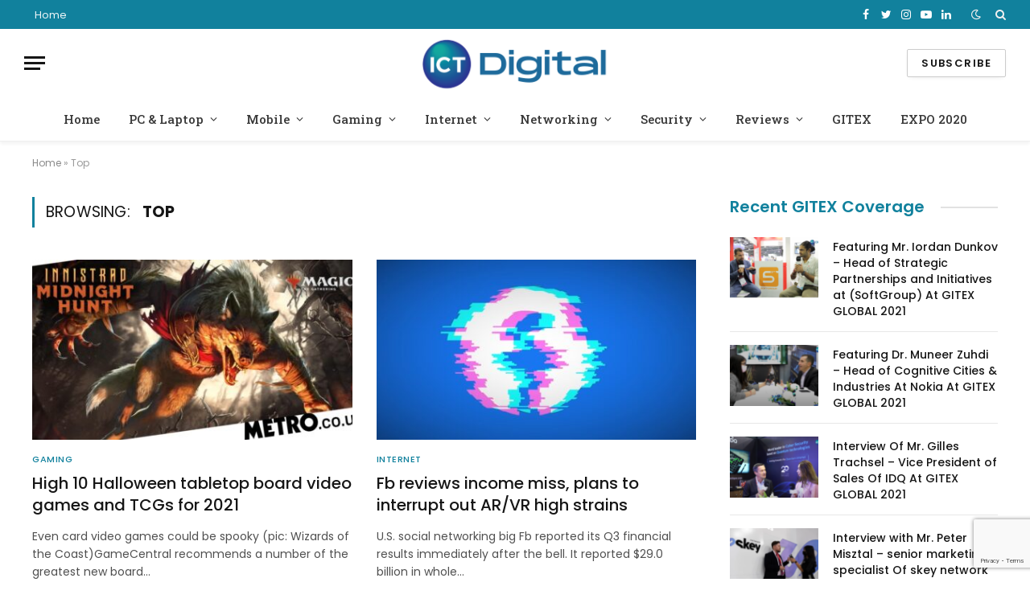

--- FILE ---
content_type: text/html; charset=UTF-8
request_url: https://ictdigital.com/tag/top/
body_size: 19236
content:
<!DOCTYPE html>
<html lang="en-US" class="s-light site-s-light">

<head>

	<meta charset="UTF-8" />
	<meta name="viewport" content="width=device-width, initial-scale=1" />
	<meta name='robots' content='index, follow, max-image-preview:large, max-snippet:-1, max-video-preview:-1' />

	<!-- This site is optimized with the Yoast SEO plugin v19.0 - https://yoast.com/wordpress/plugins/seo/ -->
	<title>Top Archives - ICT Digital | IT, Technology &amp; Startup News</title><link rel="preload" as="font" href="https://ictdigital.com/wp-content/themes/smart-mag/css/icons/fonts/ts-icons.woff2?v2.2" type="font/woff2" crossorigin="anonymous" />
	<link rel="canonical" href="https://ictdigital.com/tag/top/" />
	<link rel="next" href="https://ictdigital.com/tag/top/page/2/" />
	<meta property="og:locale" content="en_US" />
	<meta property="og:type" content="article" />
	<meta property="og:title" content="Top Archives - ICT Digital | IT, Technology &amp; Startup News" />
	<meta property="og:url" content="https://ictdigital.com/tag/top/" />
	<meta property="og:site_name" content="ICT Digital | IT, Technology &amp; Startup News" />
	<meta property="og:image" content="https://ictdigital.com/wp-content/uploads/2021/11/ICT-Digital-IT-Technology-News-from-the-Middle-East-Region.jpg" />
	<meta property="og:image:width" content="1640" />
	<meta property="og:image:height" content="924" />
	<meta property="og:image:type" content="image/jpeg" />
	<meta name="twitter:card" content="summary_large_image" />
	<script type="application/ld+json" class="yoast-schema-graph">{"@context":"https://schema.org","@graph":[{"@type":"Organization","@id":"https://ictdigital.com/#organization","name":"ICT Digital | IT & Technology News from Middle East & Africa","url":"https://ictdigital.com/","sameAs":["https://www.instagram.com/ictdigitalofficial/","https://www.linkedin.com/company/ictdigitalofficial/","https://www.youtube.com/channel/UCtIxhXyPDaR3UNvButgr4iA","https://www.facebook.com/ictcircleofficial"],"logo":{"@type":"ImageObject","inLanguage":"en-US","@id":"https://ictdigital.com/#/schema/logo/image/","url":"https://ictdigital.com/wp-content/uploads/2021/10/ICT-Digital-Logo-Final-02-1.png","contentUrl":"https://ictdigital.com/wp-content/uploads/2021/10/ICT-Digital-Logo-Final-02-1.png","width":1001,"height":1000,"caption":"ICT Digital | IT & Technology News from Middle East & Africa"},"image":{"@id":"https://ictdigital.com/#/schema/logo/image/"}},{"@type":"WebSite","@id":"https://ictdigital.com/#website","url":"https://ictdigital.com/","name":"ICT Digital | IT, Technology &amp; Startup News","description":"Covering MEA Region","publisher":{"@id":"https://ictdigital.com/#organization"},"potentialAction":[{"@type":"SearchAction","target":{"@type":"EntryPoint","urlTemplate":"https://ictdigital.com/?s={search_term_string}"},"query-input":"required name=search_term_string"}],"inLanguage":"en-US"},{"@type":"CollectionPage","@id":"https://ictdigital.com/tag/top/#webpage","url":"https://ictdigital.com/tag/top/","name":"Top Archives - ICT Digital | IT, Technology &amp; Startup News","isPartOf":{"@id":"https://ictdigital.com/#website"},"breadcrumb":{"@id":"https://ictdigital.com/tag/top/#breadcrumb"},"inLanguage":"en-US","potentialAction":[{"@type":"ReadAction","target":["https://ictdigital.com/tag/top/"]}]},{"@type":"BreadcrumbList","@id":"https://ictdigital.com/tag/top/#breadcrumb","itemListElement":[{"@type":"ListItem","position":1,"name":"Home","item":"https://ictdigital.com/"},{"@type":"ListItem","position":2,"name":"Top"}]}]}</script>
	<!-- / Yoast SEO plugin. -->


<link rel='dns-prefetch' href='//js-eu1.hs-scripts.com' />
<link rel='dns-prefetch' href='//www.google.com' />
<link rel='dns-prefetch' href='//fonts.googleapis.com' />
<link rel='dns-prefetch' href='//s.w.org' />
<link rel="alternate" type="application/rss+xml" title="ICT Digital | IT, Technology &amp; Startup News &raquo; Feed" href="https://ictdigital.com/feed/" />
<link rel="alternate" type="application/rss+xml" title="ICT Digital | IT, Technology &amp; Startup News &raquo; Comments Feed" href="https://ictdigital.com/comments/feed/" />
<link rel="alternate" type="application/rss+xml" title="ICT Digital | IT, Technology &amp; Startup News &raquo; Top Tag Feed" href="https://ictdigital.com/tag/top/feed/" />
<script type="text/javascript">
window._wpemojiSettings = {"baseUrl":"https:\/\/s.w.org\/images\/core\/emoji\/13.1.0\/72x72\/","ext":".png","svgUrl":"https:\/\/s.w.org\/images\/core\/emoji\/13.1.0\/svg\/","svgExt":".svg","source":{"concatemoji":"https:\/\/ictdigital.com\/wp-includes\/js\/wp-emoji-release.min.js?ver=5.9.12"}};
/*! This file is auto-generated */
!function(e,a,t){var n,r,o,i=a.createElement("canvas"),p=i.getContext&&i.getContext("2d");function s(e,t){var a=String.fromCharCode;p.clearRect(0,0,i.width,i.height),p.fillText(a.apply(this,e),0,0);e=i.toDataURL();return p.clearRect(0,0,i.width,i.height),p.fillText(a.apply(this,t),0,0),e===i.toDataURL()}function c(e){var t=a.createElement("script");t.src=e,t.defer=t.type="text/javascript",a.getElementsByTagName("head")[0].appendChild(t)}for(o=Array("flag","emoji"),t.supports={everything:!0,everythingExceptFlag:!0},r=0;r<o.length;r++)t.supports[o[r]]=function(e){if(!p||!p.fillText)return!1;switch(p.textBaseline="top",p.font="600 32px Arial",e){case"flag":return s([127987,65039,8205,9895,65039],[127987,65039,8203,9895,65039])?!1:!s([55356,56826,55356,56819],[55356,56826,8203,55356,56819])&&!s([55356,57332,56128,56423,56128,56418,56128,56421,56128,56430,56128,56423,56128,56447],[55356,57332,8203,56128,56423,8203,56128,56418,8203,56128,56421,8203,56128,56430,8203,56128,56423,8203,56128,56447]);case"emoji":return!s([10084,65039,8205,55357,56613],[10084,65039,8203,55357,56613])}return!1}(o[r]),t.supports.everything=t.supports.everything&&t.supports[o[r]],"flag"!==o[r]&&(t.supports.everythingExceptFlag=t.supports.everythingExceptFlag&&t.supports[o[r]]);t.supports.everythingExceptFlag=t.supports.everythingExceptFlag&&!t.supports.flag,t.DOMReady=!1,t.readyCallback=function(){t.DOMReady=!0},t.supports.everything||(n=function(){t.readyCallback()},a.addEventListener?(a.addEventListener("DOMContentLoaded",n,!1),e.addEventListener("load",n,!1)):(e.attachEvent("onload",n),a.attachEvent("onreadystatechange",function(){"complete"===a.readyState&&t.readyCallback()})),(n=t.source||{}).concatemoji?c(n.concatemoji):n.wpemoji&&n.twemoji&&(c(n.twemoji),c(n.wpemoji)))}(window,document,window._wpemojiSettings);
</script>
<style type="text/css">
img.wp-smiley,
img.emoji {
	display: inline !important;
	border: none !important;
	box-shadow: none !important;
	height: 1em !important;
	width: 1em !important;
	margin: 0 0.07em !important;
	vertical-align: -0.1em !important;
	background: none !important;
	padding: 0 !important;
}
</style>
	<link rel='stylesheet' id='litespeed-cache-dummy-css'  href='https://ictdigital.com/wp-content/plugins/litespeed-cache/assets/css/litespeed-dummy.css?ver=5.9.12' type='text/css' media='all' />
<link rel='stylesheet' id='wp-block-library-css'  href='https://ictdigital.com/wp-includes/css/dist/block-library/style.min.css?ver=5.9.12' type='text/css' media='all' />
<style id='global-styles-inline-css' type='text/css'>
body{--wp--preset--color--black: #000000;--wp--preset--color--cyan-bluish-gray: #abb8c3;--wp--preset--color--white: #ffffff;--wp--preset--color--pale-pink: #f78da7;--wp--preset--color--vivid-red: #cf2e2e;--wp--preset--color--luminous-vivid-orange: #ff6900;--wp--preset--color--luminous-vivid-amber: #fcb900;--wp--preset--color--light-green-cyan: #7bdcb5;--wp--preset--color--vivid-green-cyan: #00d084;--wp--preset--color--pale-cyan-blue: #8ed1fc;--wp--preset--color--vivid-cyan-blue: #0693e3;--wp--preset--color--vivid-purple: #9b51e0;--wp--preset--gradient--vivid-cyan-blue-to-vivid-purple: linear-gradient(135deg,rgba(6,147,227,1) 0%,rgb(155,81,224) 100%);--wp--preset--gradient--light-green-cyan-to-vivid-green-cyan: linear-gradient(135deg,rgb(122,220,180) 0%,rgb(0,208,130) 100%);--wp--preset--gradient--luminous-vivid-amber-to-luminous-vivid-orange: linear-gradient(135deg,rgba(252,185,0,1) 0%,rgba(255,105,0,1) 100%);--wp--preset--gradient--luminous-vivid-orange-to-vivid-red: linear-gradient(135deg,rgba(255,105,0,1) 0%,rgb(207,46,46) 100%);--wp--preset--gradient--very-light-gray-to-cyan-bluish-gray: linear-gradient(135deg,rgb(238,238,238) 0%,rgb(169,184,195) 100%);--wp--preset--gradient--cool-to-warm-spectrum: linear-gradient(135deg,rgb(74,234,220) 0%,rgb(151,120,209) 20%,rgb(207,42,186) 40%,rgb(238,44,130) 60%,rgb(251,105,98) 80%,rgb(254,248,76) 100%);--wp--preset--gradient--blush-light-purple: linear-gradient(135deg,rgb(255,206,236) 0%,rgb(152,150,240) 100%);--wp--preset--gradient--blush-bordeaux: linear-gradient(135deg,rgb(254,205,165) 0%,rgb(254,45,45) 50%,rgb(107,0,62) 100%);--wp--preset--gradient--luminous-dusk: linear-gradient(135deg,rgb(255,203,112) 0%,rgb(199,81,192) 50%,rgb(65,88,208) 100%);--wp--preset--gradient--pale-ocean: linear-gradient(135deg,rgb(255,245,203) 0%,rgb(182,227,212) 50%,rgb(51,167,181) 100%);--wp--preset--gradient--electric-grass: linear-gradient(135deg,rgb(202,248,128) 0%,rgb(113,206,126) 100%);--wp--preset--gradient--midnight: linear-gradient(135deg,rgb(2,3,129) 0%,rgb(40,116,252) 100%);--wp--preset--duotone--dark-grayscale: url('#wp-duotone-dark-grayscale');--wp--preset--duotone--grayscale: url('#wp-duotone-grayscale');--wp--preset--duotone--purple-yellow: url('#wp-duotone-purple-yellow');--wp--preset--duotone--blue-red: url('#wp-duotone-blue-red');--wp--preset--duotone--midnight: url('#wp-duotone-midnight');--wp--preset--duotone--magenta-yellow: url('#wp-duotone-magenta-yellow');--wp--preset--duotone--purple-green: url('#wp-duotone-purple-green');--wp--preset--duotone--blue-orange: url('#wp-duotone-blue-orange');--wp--preset--font-size--small: 13px;--wp--preset--font-size--medium: 20px;--wp--preset--font-size--large: 36px;--wp--preset--font-size--x-large: 42px;}.has-black-color{color: var(--wp--preset--color--black) !important;}.has-cyan-bluish-gray-color{color: var(--wp--preset--color--cyan-bluish-gray) !important;}.has-white-color{color: var(--wp--preset--color--white) !important;}.has-pale-pink-color{color: var(--wp--preset--color--pale-pink) !important;}.has-vivid-red-color{color: var(--wp--preset--color--vivid-red) !important;}.has-luminous-vivid-orange-color{color: var(--wp--preset--color--luminous-vivid-orange) !important;}.has-luminous-vivid-amber-color{color: var(--wp--preset--color--luminous-vivid-amber) !important;}.has-light-green-cyan-color{color: var(--wp--preset--color--light-green-cyan) !important;}.has-vivid-green-cyan-color{color: var(--wp--preset--color--vivid-green-cyan) !important;}.has-pale-cyan-blue-color{color: var(--wp--preset--color--pale-cyan-blue) !important;}.has-vivid-cyan-blue-color{color: var(--wp--preset--color--vivid-cyan-blue) !important;}.has-vivid-purple-color{color: var(--wp--preset--color--vivid-purple) !important;}.has-black-background-color{background-color: var(--wp--preset--color--black) !important;}.has-cyan-bluish-gray-background-color{background-color: var(--wp--preset--color--cyan-bluish-gray) !important;}.has-white-background-color{background-color: var(--wp--preset--color--white) !important;}.has-pale-pink-background-color{background-color: var(--wp--preset--color--pale-pink) !important;}.has-vivid-red-background-color{background-color: var(--wp--preset--color--vivid-red) !important;}.has-luminous-vivid-orange-background-color{background-color: var(--wp--preset--color--luminous-vivid-orange) !important;}.has-luminous-vivid-amber-background-color{background-color: var(--wp--preset--color--luminous-vivid-amber) !important;}.has-light-green-cyan-background-color{background-color: var(--wp--preset--color--light-green-cyan) !important;}.has-vivid-green-cyan-background-color{background-color: var(--wp--preset--color--vivid-green-cyan) !important;}.has-pale-cyan-blue-background-color{background-color: var(--wp--preset--color--pale-cyan-blue) !important;}.has-vivid-cyan-blue-background-color{background-color: var(--wp--preset--color--vivid-cyan-blue) !important;}.has-vivid-purple-background-color{background-color: var(--wp--preset--color--vivid-purple) !important;}.has-black-border-color{border-color: var(--wp--preset--color--black) !important;}.has-cyan-bluish-gray-border-color{border-color: var(--wp--preset--color--cyan-bluish-gray) !important;}.has-white-border-color{border-color: var(--wp--preset--color--white) !important;}.has-pale-pink-border-color{border-color: var(--wp--preset--color--pale-pink) !important;}.has-vivid-red-border-color{border-color: var(--wp--preset--color--vivid-red) !important;}.has-luminous-vivid-orange-border-color{border-color: var(--wp--preset--color--luminous-vivid-orange) !important;}.has-luminous-vivid-amber-border-color{border-color: var(--wp--preset--color--luminous-vivid-amber) !important;}.has-light-green-cyan-border-color{border-color: var(--wp--preset--color--light-green-cyan) !important;}.has-vivid-green-cyan-border-color{border-color: var(--wp--preset--color--vivid-green-cyan) !important;}.has-pale-cyan-blue-border-color{border-color: var(--wp--preset--color--pale-cyan-blue) !important;}.has-vivid-cyan-blue-border-color{border-color: var(--wp--preset--color--vivid-cyan-blue) !important;}.has-vivid-purple-border-color{border-color: var(--wp--preset--color--vivid-purple) !important;}.has-vivid-cyan-blue-to-vivid-purple-gradient-background{background: var(--wp--preset--gradient--vivid-cyan-blue-to-vivid-purple) !important;}.has-light-green-cyan-to-vivid-green-cyan-gradient-background{background: var(--wp--preset--gradient--light-green-cyan-to-vivid-green-cyan) !important;}.has-luminous-vivid-amber-to-luminous-vivid-orange-gradient-background{background: var(--wp--preset--gradient--luminous-vivid-amber-to-luminous-vivid-orange) !important;}.has-luminous-vivid-orange-to-vivid-red-gradient-background{background: var(--wp--preset--gradient--luminous-vivid-orange-to-vivid-red) !important;}.has-very-light-gray-to-cyan-bluish-gray-gradient-background{background: var(--wp--preset--gradient--very-light-gray-to-cyan-bluish-gray) !important;}.has-cool-to-warm-spectrum-gradient-background{background: var(--wp--preset--gradient--cool-to-warm-spectrum) !important;}.has-blush-light-purple-gradient-background{background: var(--wp--preset--gradient--blush-light-purple) !important;}.has-blush-bordeaux-gradient-background{background: var(--wp--preset--gradient--blush-bordeaux) !important;}.has-luminous-dusk-gradient-background{background: var(--wp--preset--gradient--luminous-dusk) !important;}.has-pale-ocean-gradient-background{background: var(--wp--preset--gradient--pale-ocean) !important;}.has-electric-grass-gradient-background{background: var(--wp--preset--gradient--electric-grass) !important;}.has-midnight-gradient-background{background: var(--wp--preset--gradient--midnight) !important;}.has-small-font-size{font-size: var(--wp--preset--font-size--small) !important;}.has-medium-font-size{font-size: var(--wp--preset--font-size--medium) !important;}.has-large-font-size{font-size: var(--wp--preset--font-size--large) !important;}.has-x-large-font-size{font-size: var(--wp--preset--font-size--x-large) !important;}
</style>
<link rel='stylesheet' id='contact-form-7-css'  href='https://ictdigital.com/wp-content/plugins/contact-form-7/includes/css/styles.css?ver=5.5.6.1' type='text/css' media='all' />
<link rel='stylesheet' id='smartmag-core-css'  href='https://ictdigital.com/wp-content/themes/smart-mag/style.css?ver=6.0.0' type='text/css' media='all' />
<link rel='stylesheet' id='magnific-popup-css'  href='https://ictdigital.com/wp-content/themes/smart-mag/css/lightbox.css?ver=6.0.0' type='text/css' media='all' />
<link rel='stylesheet' id='smartmag-icons-css'  href='https://ictdigital.com/wp-content/themes/smart-mag/css/icons/icons.css?ver=6.0.0' type='text/css' media='all' />
<link rel='stylesheet' id='smartmag-skin-css'  href='https://ictdigital.com/wp-content/themes/smart-mag/css/skin-thezine.css?ver=6.0.0' type='text/css' media='all' />
<style id='smartmag-skin-inline-css' type='text/css'>
:root { --c-main: #11819d;
--c-main-rgb: 17,129,157;
--text-font: "Poppins", system-ui, -apple-system, "Segoe UI", Arial, sans-serif;
--body-font: "Poppins", system-ui, -apple-system, "Segoe UI", Arial, sans-serif;
--title-font: "Poppins", system-ui, -apple-system, "Segoe UI", Arial, sans-serif;
--h-font: "Poppins", system-ui, -apple-system, "Segoe UI", Arial, sans-serif;
--title-fw-bold: 600;
--excerpt-size: 14px; }
.post-title:not(._) { font-weight: 500; }
.smart-head-main { --c-shadow: rgba(0,0,0,0.05); }
.smart-head-main .smart-head-top { --head-h: 36px; background-color: var(--c-main); }
.smart-head-main .smart-head-mid { --head-h: 85px; }
.smart-head-main .smart-head-bot { border-top-width: 0px; }
.navigation { font-family: "Roboto Slab", system-ui, -apple-system, "Segoe UI", Arial, sans-serif; }
.navigation-main .menu > li > a { font-weight: 500; }
.navigation-main { --nav-items-space: 18px; }
.s-light .navigation-main { --c-nav: #383838; }
.s-light .navigation { --c-nav-blip: #353535; }
.mobile-menu { font-family: "Roboto Slab", system-ui, -apple-system, "Segoe UI", Arial, sans-serif; font-size: 15px; }
.navigation-small .menu > li > a { font-family: "Poppins", system-ui, -apple-system, "Segoe UI", Arial, sans-serif; }
.s-dark .navigation-small { --c-nav: rgba(255,255,255,0.92); --c-nav-hov: #ffffff; }
.smart-head-main .spc-social { --c-spc-social: #ffffff; --c-spc-social-hov: #f2f2f2; }
.smart-head-main .logo-image { padding-bottom: 4px; }
.smart-head-main .search-icon:hover { color: #f2f2f2; }
.smart-head-main .scheme-switcher a:hover { color: #f2f2f2; }
.block-head .heading { font-family: "Poppins", system-ui, -apple-system, "Segoe UI", Arial, sans-serif; }
.block-head-e2 .heading { font-weight: 600; color: var(--c-main); }
.entry-content { font-size: 16px; line-height: 1.8; }
.s-head-modern-a .post-title { font-size: 24px; }


.term-color-8 { --c-main: #d40713; }
.navigation .menu-cat-8 { --c-term: #d40713; }

</style>
<link rel='stylesheet' id='smartmag-gfonts-custom-css'  href='https://fonts.googleapis.com/css?family=Poppins%3A400%2C500%2C600%2C700%7CRoboto+Slab%3A400%2C500%2C600%2C700' type='text/css' media='all' />
<script type='text/javascript' src='https://ictdigital.com/wp-includes/js/jquery/jquery.min.js?ver=3.6.0' id='jquery-core-js'></script>
<script type='text/javascript' src='https://ictdigital.com/wp-includes/js/jquery/jquery-migrate.min.js?ver=3.3.2' id='jquery-migrate-js'></script>
<link rel="https://api.w.org/" href="https://ictdigital.com/wp-json/" /><link rel="alternate" type="application/json" href="https://ictdigital.com/wp-json/wp/v2/tags/1313" /><link rel="EditURI" type="application/rsd+xml" title="RSD" href="https://ictdigital.com/xmlrpc.php?rsd" />
<link rel="wlwmanifest" type="application/wlwmanifest+xml" href="https://ictdigital.com/wp-includes/wlwmanifest.xml" /> 
<meta name="generator" content="WordPress 5.9.12" />
			<!-- DO NOT COPY THIS SNIPPET! Start of Page Analytics Tracking for HubSpot WordPress plugin v8.12.41-->
			<script type="text/javascript">
				var _hsq = _hsq || [];
				_hsq.push(["setContentId", "listing-page"]);
			</script>
			<!-- DO NOT COPY THIS SNIPPET! End of Page Analytics Tracking for HubSpot WordPress plugin -->
						<script>
				(function() {
					var hbspt = window.hbspt = window.hbspt || {};
					hbspt.forms = hbspt.forms || {};
					hbspt._wpFormsQueue = [];
					hbspt.enqueueForm = function(formDef) {
						if (hbspt.forms && hbspt.forms.create) {
							hbspt.forms.create(formDef);
						} else {
							hbspt._wpFormsQueue.push(formDef);
						}
					};
					if (!window.hbspt.forms.create) {
						Object.defineProperty(window.hbspt.forms, 'create', {
							configurable: true,
							get: function() {
								return hbspt._wpCreateForm;
							},
							set: function(value) {
								hbspt._wpCreateForm = value;
								while (hbspt._wpFormsQueue.length) {
									var formDef = hbspt._wpFormsQueue.shift();
									if (!document.currentScript) {
										var formScriptId = 'leadin-forms-v2-js';
										hubspot.utils.currentScript = document.getElementById(formScriptId);
									}
									hbspt._wpCreateForm.call(hbspt.forms, formDef);
								}
							},
						});
					}
				})();
			</script>
		
		<script>
		var BunyadSchemeKey = 'bunyad-scheme';
		(() => {
			const d = document.documentElement;
			const c = d.classList;
			const scheme = localStorage.getItem(BunyadSchemeKey);
			if (scheme) {
				d.dataset.origClass = c;
				scheme === 'dark' ? c.remove('s-light', 'site-s-light') : c.remove('s-dark', 'site-s-dark');
				c.add('site-s-' + scheme, 's-' + scheme);
			}
		})();
		</script>
		<style type="text/css">.recentcomments a{display:inline !important;padding:0 !important;margin:0 !important;}</style>
	
	
	
	<!-- Global site tag (gtag.js) - Google Analytics -->
<script async src="https://www.googletagmanager.com/gtag/js?id=G-QZYZWKKZ0L"></script>
<script>
  window.dataLayer = window.dataLayer || [];
  function gtag(){dataLayer.push(arguments);}
  gtag('js', new Date());

  gtag('config', 'G-QZYZWKKZ0L');
</script>
	
	
<script async src="https://pagead2.googlesyndication.com/pagead/js/adsbygoogle.js?client=ca-pub-4115508880560266"
     crossorigin="anonymous"></script>
	

</head>

<body class="archive tag tag-top tag-1313 right-sidebar has-lb has-lb-sm layout-normal elementor-default elementor-kit-9">

<svg xmlns="http://www.w3.org/2000/svg" viewBox="0 0 0 0" width="0" height="0" focusable="false" role="none" style="visibility: hidden; position: absolute; left: -9999px; overflow: hidden;" ><defs><filter id="wp-duotone-dark-grayscale"><feColorMatrix color-interpolation-filters="sRGB" type="matrix" values=" .299 .587 .114 0 0 .299 .587 .114 0 0 .299 .587 .114 0 0 .299 .587 .114 0 0 " /><feComponentTransfer color-interpolation-filters="sRGB" ><feFuncR type="table" tableValues="0 0.49803921568627" /><feFuncG type="table" tableValues="0 0.49803921568627" /><feFuncB type="table" tableValues="0 0.49803921568627" /><feFuncA type="table" tableValues="1 1" /></feComponentTransfer><feComposite in2="SourceGraphic" operator="in" /></filter></defs></svg><svg xmlns="http://www.w3.org/2000/svg" viewBox="0 0 0 0" width="0" height="0" focusable="false" role="none" style="visibility: hidden; position: absolute; left: -9999px; overflow: hidden;" ><defs><filter id="wp-duotone-grayscale"><feColorMatrix color-interpolation-filters="sRGB" type="matrix" values=" .299 .587 .114 0 0 .299 .587 .114 0 0 .299 .587 .114 0 0 .299 .587 .114 0 0 " /><feComponentTransfer color-interpolation-filters="sRGB" ><feFuncR type="table" tableValues="0 1" /><feFuncG type="table" tableValues="0 1" /><feFuncB type="table" tableValues="0 1" /><feFuncA type="table" tableValues="1 1" /></feComponentTransfer><feComposite in2="SourceGraphic" operator="in" /></filter></defs></svg><svg xmlns="http://www.w3.org/2000/svg" viewBox="0 0 0 0" width="0" height="0" focusable="false" role="none" style="visibility: hidden; position: absolute; left: -9999px; overflow: hidden;" ><defs><filter id="wp-duotone-purple-yellow"><feColorMatrix color-interpolation-filters="sRGB" type="matrix" values=" .299 .587 .114 0 0 .299 .587 .114 0 0 .299 .587 .114 0 0 .299 .587 .114 0 0 " /><feComponentTransfer color-interpolation-filters="sRGB" ><feFuncR type="table" tableValues="0.54901960784314 0.98823529411765" /><feFuncG type="table" tableValues="0 1" /><feFuncB type="table" tableValues="0.71764705882353 0.25490196078431" /><feFuncA type="table" tableValues="1 1" /></feComponentTransfer><feComposite in2="SourceGraphic" operator="in" /></filter></defs></svg><svg xmlns="http://www.w3.org/2000/svg" viewBox="0 0 0 0" width="0" height="0" focusable="false" role="none" style="visibility: hidden; position: absolute; left: -9999px; overflow: hidden;" ><defs><filter id="wp-duotone-blue-red"><feColorMatrix color-interpolation-filters="sRGB" type="matrix" values=" .299 .587 .114 0 0 .299 .587 .114 0 0 .299 .587 .114 0 0 .299 .587 .114 0 0 " /><feComponentTransfer color-interpolation-filters="sRGB" ><feFuncR type="table" tableValues="0 1" /><feFuncG type="table" tableValues="0 0.27843137254902" /><feFuncB type="table" tableValues="0.5921568627451 0.27843137254902" /><feFuncA type="table" tableValues="1 1" /></feComponentTransfer><feComposite in2="SourceGraphic" operator="in" /></filter></defs></svg><svg xmlns="http://www.w3.org/2000/svg" viewBox="0 0 0 0" width="0" height="0" focusable="false" role="none" style="visibility: hidden; position: absolute; left: -9999px; overflow: hidden;" ><defs><filter id="wp-duotone-midnight"><feColorMatrix color-interpolation-filters="sRGB" type="matrix" values=" .299 .587 .114 0 0 .299 .587 .114 0 0 .299 .587 .114 0 0 .299 .587 .114 0 0 " /><feComponentTransfer color-interpolation-filters="sRGB" ><feFuncR type="table" tableValues="0 0" /><feFuncG type="table" tableValues="0 0.64705882352941" /><feFuncB type="table" tableValues="0 1" /><feFuncA type="table" tableValues="1 1" /></feComponentTransfer><feComposite in2="SourceGraphic" operator="in" /></filter></defs></svg><svg xmlns="http://www.w3.org/2000/svg" viewBox="0 0 0 0" width="0" height="0" focusable="false" role="none" style="visibility: hidden; position: absolute; left: -9999px; overflow: hidden;" ><defs><filter id="wp-duotone-magenta-yellow"><feColorMatrix color-interpolation-filters="sRGB" type="matrix" values=" .299 .587 .114 0 0 .299 .587 .114 0 0 .299 .587 .114 0 0 .299 .587 .114 0 0 " /><feComponentTransfer color-interpolation-filters="sRGB" ><feFuncR type="table" tableValues="0.78039215686275 1" /><feFuncG type="table" tableValues="0 0.94901960784314" /><feFuncB type="table" tableValues="0.35294117647059 0.47058823529412" /><feFuncA type="table" tableValues="1 1" /></feComponentTransfer><feComposite in2="SourceGraphic" operator="in" /></filter></defs></svg><svg xmlns="http://www.w3.org/2000/svg" viewBox="0 0 0 0" width="0" height="0" focusable="false" role="none" style="visibility: hidden; position: absolute; left: -9999px; overflow: hidden;" ><defs><filter id="wp-duotone-purple-green"><feColorMatrix color-interpolation-filters="sRGB" type="matrix" values=" .299 .587 .114 0 0 .299 .587 .114 0 0 .299 .587 .114 0 0 .299 .587 .114 0 0 " /><feComponentTransfer color-interpolation-filters="sRGB" ><feFuncR type="table" tableValues="0.65098039215686 0.40392156862745" /><feFuncG type="table" tableValues="0 1" /><feFuncB type="table" tableValues="0.44705882352941 0.4" /><feFuncA type="table" tableValues="1 1" /></feComponentTransfer><feComposite in2="SourceGraphic" operator="in" /></filter></defs></svg><svg xmlns="http://www.w3.org/2000/svg" viewBox="0 0 0 0" width="0" height="0" focusable="false" role="none" style="visibility: hidden; position: absolute; left: -9999px; overflow: hidden;" ><defs><filter id="wp-duotone-blue-orange"><feColorMatrix color-interpolation-filters="sRGB" type="matrix" values=" .299 .587 .114 0 0 .299 .587 .114 0 0 .299 .587 .114 0 0 .299 .587 .114 0 0 " /><feComponentTransfer color-interpolation-filters="sRGB" ><feFuncR type="table" tableValues="0.098039215686275 1" /><feFuncG type="table" tableValues="0 0.66274509803922" /><feFuncB type="table" tableValues="0.84705882352941 0.41960784313725" /><feFuncA type="table" tableValues="1 1" /></feComponentTransfer><feComposite in2="SourceGraphic" operator="in" /></filter></defs></svg>

<div class="main-wrap">

	
<div class="off-canvas-backdrop"></div>
<div class="mobile-menu-container off-canvas hide-widgets-sm" id="off-canvas">

	<div class="off-canvas-head">
		<a href="#" class="close"><i class="tsi tsi-times"></i></a>

		<div class="ts-logo">
					</div>
	</div>

	<div class="off-canvas-content">

					<ul class="mobile-menu"></ul>
		
					<div class="off-canvas-widgets">
				
		<div id="smartmag-block-newsletter-1" class="widget ts-block-widget smartmag-widget-newsletter">		
		<div class="block">
			<div class="block-newsletter ">
	<div class="spc-newsletter spc-newsletter-b spc-newsletter-center spc-newsletter-sm">

		<div class="bg-wrap"></div>

		
		<div class="inner">

			
			
			<h3 class="heading">
				Subscribe to Updates			</h3>

							<div class="base-text message">
					<p>Get the latest creative news from FooBar about art, design and business.</p>
</div>
			
			
			<div class="fields fields-style fields-full"></div>
		</div>
	</div>
</div>		</div>

		</div>
		<div id="smartmag-block-posts-small-3" class="widget ts-block-widget smartmag-widget-posts-small">		
		<div class="block">
					<section class="block-wrap block-posts-small block-sc mb-none" data-id="1">

			<div class="widget-title block-head block-head-ac block-head-b"><h5 class="heading">What's Hot</h5></div>	
			<div class="block-content">
				
	<div class="loop loop-small loop-small-a loop-sep loop-small-sep grid grid-1 md:grid-1 sm:grid-1 xs:grid-1">

					
<article class="l-post  small-a-post m-pos-left small-post">

	
			<div class="media">

		
			<a href="https://ictdigital.com/modern-tech/data-centres/impact-of-infrastructure-status-for-the-dc-industry-announced-in-the-union-budget-2022/" class="image-link media-ratio ar-bunyad-thumb" title="Impact of “infrastructure status” for the DC industry announced in the Union Budget 2022"><span data-bgsrc="https://ictdigital.com/wp-content/uploads/2022/02/digitization-g1921540a0_1920-1-300x200.jpg" class="img bg-cover wp-post-image attachment-medium size-medium lazyload" data-bgset="https://ictdigital.com/wp-content/uploads/2022/02/digitization-g1921540a0_1920-1-300x200.jpg 300w, https://ictdigital.com/wp-content/uploads/2022/02/digitization-g1921540a0_1920-1-1024x683.jpg 1024w, https://ictdigital.com/wp-content/uploads/2022/02/digitization-g1921540a0_1920-1-768x512.jpg 768w, https://ictdigital.com/wp-content/uploads/2022/02/digitization-g1921540a0_1920-1-1536x1024.jpg 1536w, https://ictdigital.com/wp-content/uploads/2022/02/digitization-g1921540a0_1920-1-150x100.jpg 150w, https://ictdigital.com/wp-content/uploads/2022/02/digitization-g1921540a0_1920-1-450x300.jpg 450w, https://ictdigital.com/wp-content/uploads/2022/02/digitization-g1921540a0_1920-1-1200x800.jpg 1200w, https://ictdigital.com/wp-content/uploads/2022/02/digitization-g1921540a0_1920-1.jpg 1920w" data-sizes="(max-width: 110px) 100vw, 110px"></span></a>			
			
			
			
		
		</div>
	

	
		<div class="content">

			<div class="post-meta post-meta-a post-meta-left"><h4 class="is-title post-title"><a href="https://ictdigital.com/modern-tech/data-centres/impact-of-infrastructure-status-for-the-dc-industry-announced-in-the-union-budget-2022/">Impact of “infrastructure status” for the DC industry announced in the Union Budget 2022</a></h4></div>			
			
			
		</div>

	
</article>	
					
<article class="l-post  small-a-post m-pos-left small-post">

	
			<div class="media">

		
			<a href="https://ictdigital.com/featured/milestone-systems-appoints-new-chief-revenue-officer/" class="image-link media-ratio ar-bunyad-thumb" title="Milestone Systems appoints new Chief Revenue Officer"><span data-bgsrc="https://ictdigital.com/wp-content/uploads/2022/01/Milestone-logo-300x167.jpg" class="img bg-cover wp-post-image attachment-medium size-medium lazyload" data-bgset="https://ictdigital.com/wp-content/uploads/2022/01/Milestone-logo-300x167.jpg 300w, https://ictdigital.com/wp-content/uploads/2022/01/Milestone-logo-768x427.jpg 768w, https://ictdigital.com/wp-content/uploads/2022/01/Milestone-logo-150x83.jpg 150w, https://ictdigital.com/wp-content/uploads/2022/01/Milestone-logo-450x250.jpg 450w, https://ictdigital.com/wp-content/uploads/2022/01/Milestone-logo.jpg 900w" data-sizes="(max-width: 110px) 100vw, 110px"></span></a>			
			
			
			
		
		</div>
	

	
		<div class="content">

			<div class="post-meta post-meta-a post-meta-left"><h4 class="is-title post-title"><a href="https://ictdigital.com/featured/milestone-systems-appoints-new-chief-revenue-officer/">Milestone Systems appoints new Chief Revenue Officer</a></h4></div>			
			
			
		</div>

	
</article>	
					
<article class="l-post  small-a-post m-pos-left small-post">

	
			<div class="media">

		
			<a href="https://ictdigital.com/india/iim-udaipur-incubated-tech-startup-fasterrweb-obtains-funding/" class="image-link media-ratio ar-bunyad-thumb" title="IIM Udaipur Incubated tech startup FasterrWeb obtains funding"><span data-bgsrc="https://ictdigital.com/wp-content/uploads/2022/01/businessman-gc2ddea6f0_1920-300x231.jpg" class="img bg-cover wp-post-image attachment-medium size-medium lazyload" data-bgset="https://ictdigital.com/wp-content/uploads/2022/01/businessman-gc2ddea6f0_1920-300x231.jpg 300w, https://ictdigital.com/wp-content/uploads/2022/01/businessman-gc2ddea6f0_1920-1024x788.jpg 1024w, https://ictdigital.com/wp-content/uploads/2022/01/businessman-gc2ddea6f0_1920-768x591.jpg 768w, https://ictdigital.com/wp-content/uploads/2022/01/businessman-gc2ddea6f0_1920-1536x1182.jpg 1536w, https://ictdigital.com/wp-content/uploads/2022/01/businessman-gc2ddea6f0_1920-150x115.jpg 150w, https://ictdigital.com/wp-content/uploads/2022/01/businessman-gc2ddea6f0_1920-450x346.jpg 450w, https://ictdigital.com/wp-content/uploads/2022/01/businessman-gc2ddea6f0_1920-1200x924.jpg 1200w, https://ictdigital.com/wp-content/uploads/2022/01/businessman-gc2ddea6f0_1920.jpg 1920w" data-sizes="(max-width: 110px) 100vw, 110px"></span></a>			
			
			
			
		
		</div>
	

	
		<div class="content">

			<div class="post-meta post-meta-a post-meta-left"><h4 class="is-title post-title"><a href="https://ictdigital.com/india/iim-udaipur-incubated-tech-startup-fasterrweb-obtains-funding/">IIM Udaipur Incubated tech startup FasterrWeb obtains funding</a></h4></div>			
			
			
		</div>

	
</article>	
		
	</div>

					</div>

		</section>
				</div>

		</div>			</div>
		
		
		<div class="spc-social spc-social-b smart-head-social">
		
			
				<a href="https://www.facebook.com/ictdigitalofficial" class="link s-facebook" target="_blank" rel="noopener">
					<i class="icon tsi tsi-facebook"></i>
					<span class="visuallyhidden">Facebook</span>
				</a>
									
			
				<a href="https://twitter.com/_ictdigital%20" class="link s-twitter" target="_blank" rel="noopener">
					<i class="icon tsi tsi-twitter"></i>
					<span class="visuallyhidden">Twitter</span>
				</a>
									
			
				<a href="https://www.instagram.com/ictdigitalofficial/%20" class="link s-instagram" target="_blank" rel="noopener">
					<i class="icon tsi tsi-instagram"></i>
					<span class="visuallyhidden">Instagram</span>
				</a>
									
			
		</div>

		
	</div>

</div>
<div class="smart-head smart-head-a smart-head-main" id="smart-head" data-sticky="auto" data-sticky-type="smart">
	
	<div class="smart-head-row smart-head-top s-dark smart-head-row-full">

		<div class="inner full">

							
				<div class="items items-left ">
					<div class="nav-wrap">
		<nav class="navigation navigation-small nav-hov-a">
			<ul id="menu-top-links" class="menu"><li id="menu-item-1150" class="menu-item menu-item-type-custom menu-item-object-custom menu-item-home menu-item-1150"><a href="https://ictdigital.com">Home</a></li>
</ul>		</nav>
	</div>
				</div>

							
				<div class="items items-center empty">
								</div>

							
				<div class="items items-right ">
				
		<div class="spc-social spc-social-a smart-head-social">
		
			
				<a href="https://www.facebook.com/ictdigitalofficial" class="link s-facebook" target="_blank" rel="noopener">
					<i class="icon tsi tsi-facebook"></i>
					<span class="visuallyhidden">Facebook</span>
				</a>
									
			
				<a href="https://twitter.com/_ictdigital%20" class="link s-twitter" target="_blank" rel="noopener">
					<i class="icon tsi tsi-twitter"></i>
					<span class="visuallyhidden">Twitter</span>
				</a>
									
			
				<a href="https://www.instagram.com/ictdigitalofficial/%20" class="link s-instagram" target="_blank" rel="noopener">
					<i class="icon tsi tsi-instagram"></i>
					<span class="visuallyhidden">Instagram</span>
				</a>
									
			
				<a href="https://www.youtube.com/channel/UCtIxhXyPDaR3UNvButgr4iA?sub_confirmation=1" class="link s-youtube" target="_blank" rel="noopener">
					<i class="icon tsi tsi-youtube-play"></i>
					<span class="visuallyhidden">YouTube</span>
				</a>
									
			
				<a href="https://www.linkedin.com/company/ictdigitalofficial/" class="link s-linkedin" target="_blank" rel="noopener">
					<i class="icon tsi tsi-linkedin"></i>
					<span class="visuallyhidden">LinkedIn</span>
				</a>
									
			
		</div>

		
<div class="scheme-switcher has-icon-only">
	<a href="#" class="toggle is-icon toggle-dark" title="Switch to Dark Design - easier on eyes.">
		<i class="icon tsi tsi-moon"></i>
	</a>
	<a href="#" class="toggle is-icon toggle-light" title="Switch to Light Design.">
		<i class="icon tsi tsi-bright"></i>
	</a>
</div>

	<a href="#" class="search-icon has-icon-only is-icon" title="Search">
		<i class="tsi tsi-search"></i>
	</a>

				</div>

						
		</div>
	</div>

	
	<div class="smart-head-row smart-head-mid smart-head-row-3 is-light smart-head-row-full">

		<div class="inner full">

							
				<div class="items items-left ">
				
<button class="offcanvas-toggle has-icon" type="button" aria-label="Menu">
	<span class="hamburger-icon hamburger-icon-a">
		<span class="inner"></span>
	</span>
</button>				</div>

							
				<div class="items items-center ">
					<a href="https://ictdigital.com/" title="ICT Digital | IT, Technology &amp; Startup News" rel="home" class="logo-link ts-logo">
		<span>
			
				
											<img src="http://ictdigital.com/wp-content/uploads/2021/09/Untitled-design-5.jpg" class="logo-image logo-image-dark" alt="ICT Digital | IT, Technology &amp; Startup News" />
					
					<img src="https://ictdigital.com/wp-content/uploads/2021/10/ict-digital-it-technology-news.png" class="logo-image" alt="ICT Digital | IT, Technology &amp; Startup News" />

									 
					</span>
	</a>				</div>

							
				<div class="items items-right ">
				
	<a href="#" class="ts-button ts-button-alt ts-button1">
		Subscribe	</a>
				</div>

						
		</div>
	</div>

	
	<div class="smart-head-row smart-head-bot smart-head-row-3 is-light has-center-nav smart-head-row-full">

		<div class="inner full">

							
				<div class="items items-left empty">
								</div>

							
				<div class="items items-center ">
					<div class="nav-wrap">
		<nav class="navigation navigation-main nav-hov-a">
			<ul id="menu-main-menu" class="menu"><li id="menu-item-1137" class="menu-item menu-item-type-custom menu-item-object-custom menu-item-home menu-item-1137"><a href="http://ictdigital.com">Home</a></li>
<li id="menu-item-1392" class="menu-item menu-item-type-taxonomy menu-item-object-category menu-item-has-children menu-cat-7 menu-item-1392"><a href="https://ictdigital.com/category/pc-laptop/">PC &amp; Laptop</a>
<ul class="sub-menu">
	<li id="menu-item-1397" class="menu-item menu-item-type-taxonomy menu-item-object-category menu-cat-8 menu-item-1397"><a href="https://ictdigital.com/category/pc-laptop/software/">Software</a></li>
	<li id="menu-item-1394" class="menu-item menu-item-type-taxonomy menu-item-object-category menu-cat-9 menu-item-1394"><a href="https://ictdigital.com/category/pc-laptop/hardware/">Hardware</a></li>
	<li id="menu-item-1395" class="menu-item menu-item-type-taxonomy menu-item-object-category menu-cat-22 menu-item-1395"><a href="https://ictdigital.com/category/pc-laptop/operating-systems/">Operating Systems</a></li>
	<li id="menu-item-1396" class="menu-item menu-item-type-taxonomy menu-item-object-category menu-cat-88 menu-item-1396"><a href="https://ictdigital.com/category/pc-laptop/peripherals/">Peripherals</a></li>
	<li id="menu-item-1393" class="menu-item menu-item-type-taxonomy menu-item-object-category menu-cat-10 menu-item-1393"><a href="https://ictdigital.com/category/pc-laptop/accessories/">Accessories</a></li>
</ul>
</li>
<li id="menu-item-1400" class="menu-item menu-item-type-taxonomy menu-item-object-category menu-item-has-children menu-cat-6 menu-item-1400"><a href="https://ictdigital.com/category/mobile/">Mobile</a>
<ul class="sub-menu">
	<li id="menu-item-1403" class="menu-item menu-item-type-taxonomy menu-item-object-category menu-cat-23 menu-item-1403"><a href="https://ictdigital.com/category/mobile/smartphones/">SmartPhones</a></li>
	<li id="menu-item-1401" class="menu-item menu-item-type-taxonomy menu-item-object-category menu-cat-26 menu-item-1401"><a href="https://ictdigital.com/category/mobile/ipad/">IPad</a></li>
	<li id="menu-item-1404" class="menu-item menu-item-type-taxonomy menu-item-object-category menu-cat-25 menu-item-1404"><a href="https://ictdigital.com/category/mobile/tablet/">Tablet</a></li>
	<li id="menu-item-1405" class="menu-item menu-item-type-taxonomy menu-item-object-category menu-cat-27 menu-item-1405"><a href="https://ictdigital.com/category/mobile/wearable/">Wearable</a></li>
	<li id="menu-item-1402" class="menu-item menu-item-type-taxonomy menu-item-object-category menu-cat-24 menu-item-1402"><a href="https://ictdigital.com/category/mobile/mobile-apps/">Mobile Apps</a></li>
</ul>
</li>
<li id="menu-item-1408" class="menu-item menu-item-type-taxonomy menu-item-object-category menu-item-has-children menu-cat-4 menu-item-1408"><a href="https://ictdigital.com/category/gaming/">Gaming</a>
<ul class="sub-menu">
	<li id="menu-item-1410" class="menu-item menu-item-type-taxonomy menu-item-object-category menu-cat-48 menu-item-1410"><a href="https://ictdigital.com/category/gaming/mobile-gaming/">Mobile Gaming</a></li>
	<li id="menu-item-1411" class="menu-item menu-item-type-taxonomy menu-item-object-category menu-cat-47 menu-item-1411"><a href="https://ictdigital.com/category/gaming/pc-gaming/">PC Gaming</a></li>
	<li id="menu-item-1409" class="menu-item menu-item-type-taxonomy menu-item-object-category menu-cat-49 menu-item-1409"><a href="https://ictdigital.com/category/gaming/hardware-gaming/">Hardware</a></li>
</ul>
</li>
<li id="menu-item-1412" class="menu-item menu-item-type-taxonomy menu-item-object-category menu-item-has-children menu-cat-3 menu-item-1412"><a href="https://ictdigital.com/category/internet/">Internet</a>
<ul class="sub-menu">
	<li id="menu-item-1414" class="menu-item menu-item-type-taxonomy menu-item-object-category menu-cat-34 menu-item-1414"><a href="https://ictdigital.com/category/internet/e-commerce/">e-Commerce</a></li>
	<li id="menu-item-1416" class="menu-item menu-item-type-taxonomy menu-item-object-category menu-cat-33 menu-item-1416"><a href="https://ictdigital.com/category/internet/social-network/">Social Network</a></li>
	<li id="menu-item-1413" class="menu-item menu-item-type-taxonomy menu-item-object-category menu-cat-35 menu-item-1413"><a href="https://ictdigital.com/category/internet/cryptocurrency/">Cryptocurrency</a></li>
	<li id="menu-item-1415" class="menu-item menu-item-type-taxonomy menu-item-object-category menu-cat-36 menu-item-1415"><a href="https://ictdigital.com/category/internet/internet-of-things/">Internet of Things</a></li>
</ul>
</li>
<li id="menu-item-1417" class="menu-item menu-item-type-taxonomy menu-item-object-category menu-item-has-children menu-cat-2 menu-item-1417"><a href="https://ictdigital.com/category/networking/">Networking</a>
<ul class="sub-menu">
	<li id="menu-item-1419" class="menu-item menu-item-type-taxonomy menu-item-object-category menu-cat-29 menu-item-1419"><a href="https://ictdigital.com/category/networking/data-center/">Data Center</a></li>
	<li id="menu-item-1418" class="menu-item menu-item-type-taxonomy menu-item-object-category menu-cat-28 menu-item-1418"><a href="https://ictdigital.com/category/networking/cloud/">Cloud</a></li>
	<li id="menu-item-1420" class="menu-item menu-item-type-taxonomy menu-item-object-category menu-cat-30 menu-item-1420"><a href="https://ictdigital.com/category/networking/server/">Server</a></li>
	<li id="menu-item-1421" class="menu-item menu-item-type-taxonomy menu-item-object-category menu-cat-32 menu-item-1421"><a href="https://ictdigital.com/category/networking/wan/">WAN</a></li>
	<li id="menu-item-1422" class="menu-item menu-item-type-taxonomy menu-item-object-category menu-cat-31 menu-item-1422"><a href="https://ictdigital.com/category/networking/wifi/">WiFi</a></li>
</ul>
</li>
<li id="menu-item-1425" class="menu-item menu-item-type-taxonomy menu-item-object-category menu-item-has-children menu-cat-5 menu-item-1425"><a href="https://ictdigital.com/category/security/">Security</a>
<ul class="sub-menu">
	<li id="menu-item-1431" class="menu-item menu-item-type-taxonomy menu-item-object-category menu-cat-45 menu-item-1431"><a href="https://ictdigital.com/category/security/privacy/">Privacy</a></li>
	<li id="menu-item-1427" class="menu-item menu-item-type-taxonomy menu-item-object-category menu-cat-46 menu-item-1427"><a href="https://ictdigital.com/category/security/hacking/">Hacking</a></li>
	<li id="menu-item-1428" class="menu-item menu-item-type-taxonomy menu-item-object-category menu-cat-44 menu-item-1428"><a href="https://ictdigital.com/category/security/malware/">Malware</a></li>
	<li id="menu-item-1429" class="menu-item menu-item-type-taxonomy menu-item-object-category menu-cat-43 menu-item-1429"><a href="https://ictdigital.com/category/security/mobile-security/">Mobile Security</a></li>
	<li id="menu-item-1430" class="menu-item menu-item-type-taxonomy menu-item-object-category menu-cat-42 menu-item-1430"><a href="https://ictdigital.com/category/security/network-security/">Network Security</a></li>
	<li id="menu-item-1426" class="menu-item menu-item-type-taxonomy menu-item-object-category menu-cat-41 menu-item-1426"><a href="https://ictdigital.com/category/security/application-security/">Application Security</a></li>
</ul>
</li>
<li id="menu-item-1432" class="menu-item menu-item-type-taxonomy menu-item-object-category menu-item-has-children menu-cat-50 menu-item-1432"><a href="https://ictdigital.com/category/reviews/">Reviews</a>
<ul class="sub-menu">
	<li id="menu-item-1434" class="menu-item menu-item-type-taxonomy menu-item-object-category menu-cat-51 menu-item-1434"><a href="https://ictdigital.com/category/reviews/desktop/">Desktop</a></li>
	<li id="menu-item-1438" class="menu-item menu-item-type-taxonomy menu-item-object-category menu-cat-52 menu-item-1438"><a href="https://ictdigital.com/category/reviews/laptop/">Laptop</a></li>
	<li id="menu-item-1439" class="menu-item menu-item-type-taxonomy menu-item-object-category menu-cat-54 menu-item-1439"><a href="https://ictdigital.com/category/reviews/mobile-reviews/">Mobile</a></li>
	<li id="menu-item-1440" class="menu-item menu-item-type-taxonomy menu-item-object-category menu-cat-55 menu-item-1440"><a href="https://ictdigital.com/category/reviews/mobile-apps-reviews/">Mobile Apps</a></li>
	<li id="menu-item-1441" class="menu-item menu-item-type-taxonomy menu-item-object-category menu-cat-53 menu-item-1441"><a href="https://ictdigital.com/category/reviews/software-reviews/">Software</a></li>
	<li id="menu-item-1435" class="menu-item menu-item-type-taxonomy menu-item-object-category menu-cat-56 menu-item-1435"><a href="https://ictdigital.com/category/reviews/gaming-reviews/">Gaming</a></li>
	<li id="menu-item-1436" class="menu-item menu-item-type-taxonomy menu-item-object-category menu-cat-57 menu-item-1436"><a href="https://ictdigital.com/category/reviews/headphone/">Headphone</a></li>
	<li id="menu-item-1442" class="menu-item menu-item-type-taxonomy menu-item-object-category menu-cat-58 menu-item-1442"><a href="https://ictdigital.com/category/reviews/speaker/">Speaker</a></li>
	<li id="menu-item-1433" class="menu-item menu-item-type-taxonomy menu-item-object-category menu-cat-59 menu-item-1433"><a href="https://ictdigital.com/category/reviews/camera/">Camera</a></li>
	<li id="menu-item-1443" class="menu-item menu-item-type-taxonomy menu-item-object-category menu-cat-60 menu-item-1443"><a href="https://ictdigital.com/category/reviews/tv/">TV</a></li>
	<li id="menu-item-1437" class="menu-item menu-item-type-taxonomy menu-item-object-category menu-cat-61 menu-item-1437"><a href="https://ictdigital.com/category/reviews/home-appliance/">Home Appliance</a></li>
</ul>
</li>
<li id="menu-item-223741" class="menu-item menu-item-type-taxonomy menu-item-object-category menu-cat-1321 menu-item-223741"><a href="https://ictdigital.com/category/gitex/">GITEX</a></li>
<li id="menu-item-235504" class="menu-item menu-item-type-taxonomy menu-item-object-category menu-cat-1320 menu-item-235504"><a href="https://ictdigital.com/category/expo-2020/">EXPO 2020</a></li>
</ul>		</nav>
	</div>
				</div>

							
				<div class="items items-right empty">
								</div>

						
		</div>
	</div>

	</div>
<div class="smart-head smart-head-a smart-head-mobile" id="smart-head-mobile" data-sticky="mid" data-sticky-type>
	
	<div class="smart-head-row smart-head-mid smart-head-row-3 is-light smart-head-row-full">

		<div class="inner wrap">

							
				<div class="items items-left ">
				
<button class="offcanvas-toggle has-icon" type="button" aria-label="Menu">
	<span class="hamburger-icon hamburger-icon-a">
		<span class="inner"></span>
	</span>
</button>				</div>

							
				<div class="items items-center ">
					<a href="https://ictdigital.com/" title="ICT Digital | IT, Technology &amp; Startup News" rel="home" class="logo-link ts-logo">
		<span>
			
				
											<img src="http://ictdigital.com/wp-content/uploads/2021/09/Untitled-design-5.jpg" class="logo-image logo-image-dark" alt="ICT Digital | IT, Technology &amp; Startup News" />
					
					<img src="https://ictdigital.com/wp-content/uploads/2021/10/ict-digital-it-technology-news.png" class="logo-image" alt="ICT Digital | IT, Technology &amp; Startup News" />

									 
					</span>
	</a>				</div>

							
				<div class="items items-right ">
				
<div class="scheme-switcher has-icon-only">
	<a href="#" class="toggle is-icon toggle-dark" title="Switch to Dark Design - easier on eyes.">
		<i class="icon tsi tsi-moon"></i>
	</a>
	<a href="#" class="toggle is-icon toggle-light" title="Switch to Light Design.">
		<i class="icon tsi tsi-bright"></i>
	</a>
</div>

	<a href="#" class="search-icon has-icon-only is-icon" title="Search">
		<i class="tsi tsi-search"></i>
	</a>

				</div>

						
		</div>
	</div>

	</div>
<nav class="breadcrumbs is-full-width breadcrumbs-a" id="breadcrumb"><div class="inner ts-contain "><span><span><a href="https://ictdigital.com/">Home</a> » <span class="breadcrumb_last" aria-current="page">Top</span></span></span></div></nav>
<div class="main ts-contain cf right-sidebar">
			<div class="ts-row">
			<div class="col-8 main-content">

							<h1 class="archive-heading">
					Browsing: <span>Top</span>				</h1>
						
					
							
					<section class="block-wrap block-grid mb-none" data-id="2">

				
			<div class="block-content">
					
	<div class="loop loop-grid loop-grid-base grid grid-2 md:grid-2 xs:grid-1">

					
<article class="l-post  grid-base-post grid-post">

	
			<div class="media">

		
			<a href="https://ictdigital.com/gaming/high-10-halloween-tabletop-board-video-games-and-tcgs-for-2021/" class="image-link media-ratio ratio-16-9" title="High 10 Halloween tabletop board video games and TCGs for 2021"><span data-bgsrc="https://ictdigital.com/wp-content/uploads/2021/10/Top-10-Halloween-tabletop-board-games-and-TCGs-for-2021-450x236.jpg" class="img bg-cover wp-post-image attachment-bunyad-medium size-bunyad-medium lazyload" data-bgset="https://ictdigital.com/wp-content/uploads/2021/10/Top-10-Halloween-tabletop-board-games-and-TCGs-for-2021-450x236.jpg 450w, https://ictdigital.com/wp-content/uploads/2021/10/Top-10-Halloween-tabletop-board-games-and-TCGs-for-2021-300x158.jpg 300w, https://ictdigital.com/wp-content/uploads/2021/10/Top-10-Halloween-tabletop-board-games-and-TCGs-for-2021-1024x538.jpg 1024w, https://ictdigital.com/wp-content/uploads/2021/10/Top-10-Halloween-tabletop-board-games-and-TCGs-for-2021-768x403.jpg 768w, https://ictdigital.com/wp-content/uploads/2021/10/Top-10-Halloween-tabletop-board-games-and-TCGs-for-2021-150x79.jpg 150w, https://ictdigital.com/wp-content/uploads/2021/10/Top-10-Halloween-tabletop-board-games-and-TCGs-for-2021.jpg 1200w" data-sizes="(max-width: 377px) 100vw, 377px" role="img" aria-label="Top 10 Halloween tabletop board games and TCGs for 2021"></span></a>			
			
			
			
		
		</div>
	

	
		<div class="content">

			<div class="post-meta post-meta-a"><div class="post-meta-items meta-above"><span class="meta-item post-cat">
						
						<a href="https://ictdigital.com/category/gaming/" class="category term-color-4" rel="category">Gaming</a>
					</span>
					</div><h2 class="is-title post-title"><a href="https://ictdigital.com/gaming/high-10-halloween-tabletop-board-video-games-and-tcgs-for-2021/">High 10 Halloween tabletop board video games and TCGs for 2021</a></h2></div>			
						
				<div class="excerpt">
					<p>Even card video games could be spooky (pic: Wizards of the Coast)GameCentral recommends a number of the greatest new board&hellip;</p>
				</div>
			
			
			
		</div>

	
</article>					
<article class="l-post  grid-base-post grid-post">

	
			<div class="media">

		
			<a href="https://ictdigital.com/internet/fb-reviews-income-miss-plans-to-interrupt-out-ar-vr-high-strains/" class="image-link media-ratio ratio-16-9" title="Fb reviews income miss, plans to interrupt out AR/VR high strains"><span data-bgsrc="https://ictdigital.com/wp-content/uploads/2021/10/Facebook-reports-revenue-miss-plans-to-break-out-ARVR-top-450x253.jpg" class="img bg-cover wp-post-image attachment-bunyad-medium size-bunyad-medium lazyload" data-bgset="https://ictdigital.com/wp-content/uploads/2021/10/Facebook-reports-revenue-miss-plans-to-break-out-ARVR-top-450x253.jpg 450w, https://ictdigital.com/wp-content/uploads/2021/10/Facebook-reports-revenue-miss-plans-to-break-out-ARVR-top-300x168.jpg 300w, https://ictdigital.com/wp-content/uploads/2021/10/Facebook-reports-revenue-miss-plans-to-break-out-ARVR-top-150x84.jpg 150w, https://ictdigital.com/wp-content/uploads/2021/10/Facebook-reports-revenue-miss-plans-to-break-out-ARVR-top.jpg 711w" data-sizes="(max-width: 377px) 100vw, 377px" role="img" aria-label="Facebook reports revenue miss, plans to break out AR/VR top lines – TechCrunch"></span></a>			
			
			
			
		
		</div>
	

	
		<div class="content">

			<div class="post-meta post-meta-a"><div class="post-meta-items meta-above"><span class="meta-item post-cat">
						
						<a href="https://ictdigital.com/category/internet/" class="category term-color-3" rel="category">Internet</a>
					</span>
					</div><h2 class="is-title post-title"><a href="https://ictdigital.com/internet/fb-reviews-income-miss-plans-to-interrupt-out-ar-vr-high-strains/">Fb reviews income miss, plans to interrupt out AR/VR high strains</a></h2></div>			
						
				<div class="excerpt">
					<p>U.S. social networking big Fb reported its Q3 financial results immediately after the bell. It reported $29.0 billion in whole&hellip;</p>
				</div>
			
			
			
		</div>

	
</article>					
<article class="l-post  grid-base-post grid-post">

	
			<div class="media">

		
			<a href="https://ictdigital.com/gaming/prime-10-tomb-raider-video-games-for-laras-twenty-fifth-anniversary/" class="image-link media-ratio ratio-16-9" title="Prime 10 Tomb Raider video games for Lara’s twenty fifth anniversary"><span data-bgsrc="https://ictdigital.com/wp-content/uploads/2021/10/Top-10-Tomb-Raider-games-for-Laras-25th-anniversary-450x236.jpg" class="img bg-cover wp-post-image attachment-bunyad-medium size-bunyad-medium lazyload" data-bgset="https://ictdigital.com/wp-content/uploads/2021/10/Top-10-Tomb-Raider-games-for-Laras-25th-anniversary-450x236.jpg 450w, https://ictdigital.com/wp-content/uploads/2021/10/Top-10-Tomb-Raider-games-for-Laras-25th-anniversary-300x158.jpg 300w, https://ictdigital.com/wp-content/uploads/2021/10/Top-10-Tomb-Raider-games-for-Laras-25th-anniversary-1024x538.jpg 1024w, https://ictdigital.com/wp-content/uploads/2021/10/Top-10-Tomb-Raider-games-for-Laras-25th-anniversary-768x403.jpg 768w, https://ictdigital.com/wp-content/uploads/2021/10/Top-10-Tomb-Raider-games-for-Laras-25th-anniversary-150x79.jpg 150w, https://ictdigital.com/wp-content/uploads/2021/10/Top-10-Tomb-Raider-games-for-Laras-25th-anniversary.jpg 1200w" data-sizes="(max-width: 377px) 100vw, 377px" role="img" aria-label="Top 10 Tomb Raider games for Lara’s 25th anniversary"></span></a>			
			
			
			
		
		</div>
	

	
		<div class="content">

			<div class="post-meta post-meta-a"><div class="post-meta-items meta-above"><span class="meta-item post-cat">
						
						<a href="https://ictdigital.com/category/gaming/" class="category term-color-4" rel="category">Gaming</a>
					</span>
					</div><h2 class="is-title post-title"><a href="https://ictdigital.com/gaming/prime-10-tomb-raider-video-games-for-laras-twenty-fifth-anniversary/">Prime 10 Tomb Raider video games for Lara’s twenty fifth anniversary</a></h2></div>			
						
				<div class="excerpt">
					<p>Tomb Raider 2 – is it the most effective one? (pic: Sq. Enix)On the eve of Tomb Raider’s twenty fifth&hellip;</p>
				</div>
			
			
			
		</div>

	
</article>					
<article class="l-post  grid-base-post grid-post">

	
			<div class="media">

		
			<a href="https://ictdigital.com/internet/binance-us-prime-lawyer-steps-down/" class="image-link media-ratio ratio-16-9" title="Binance.US Prime Lawyer Steps Down"><span data-bgsrc="https://ictdigital.com/wp-content/uploads/2021/10/BinanceUS-Top-Lawyer-Steps-Down-450x236.jpg" class="img bg-cover wp-post-image attachment-bunyad-medium size-bunyad-medium lazyload" data-bgset="https://ictdigital.com/wp-content/uploads/2021/10/BinanceUS-Top-Lawyer-Steps-Down-450x236.jpg 450w, https://ictdigital.com/wp-content/uploads/2021/10/BinanceUS-Top-Lawyer-Steps-Down-300x157.jpg 300w, https://ictdigital.com/wp-content/uploads/2021/10/BinanceUS-Top-Lawyer-Steps-Down-1024x536.jpg 1024w, https://ictdigital.com/wp-content/uploads/2021/10/BinanceUS-Top-Lawyer-Steps-Down-768x402.jpg 768w, https://ictdigital.com/wp-content/uploads/2021/10/BinanceUS-Top-Lawyer-Steps-Down-150x79.jpg 150w, https://ictdigital.com/wp-content/uploads/2021/10/BinanceUS-Top-Lawyer-Steps-Down.jpg 1200w" data-sizes="(max-width: 377px) 100vw, 377px" role="img" aria-label="Binance.US Top Lawyer Steps Down"></span></a>			
			
			
			
		
		</div>
	

	
		<div class="content">

			<div class="post-meta post-meta-a"><div class="post-meta-items meta-above"><span class="meta-item post-cat">
						
						<a href="https://ictdigital.com/category/internet/cryptocurrency/" class="category term-color-35" rel="category">Cryptocurrency</a>
					</span>
					</div><h2 class="is-title post-title"><a href="https://ictdigital.com/internet/binance-us-prime-lawyer-steps-down/">Binance.US Prime Lawyer Steps Down</a></h2></div>			
						
				<div class="excerpt">
					<p>The highest lawyer for the U.S. arm of alternate large Binance has departed after simply seven months within the place.Christopher&hellip;</p>
				</div>
			
			
			
		</div>

	
</article>					
<article class="l-post  grid-base-post grid-post">

	
			<div class="media">

		
			<a href="https://ictdigital.com/gaming/top-war-transformers-brand-integration-sets-new-day-one-revenue-record-pocket-gamer-biz/" class="image-link media-ratio ratio-16-9" title="Top War Transformers brand integration sets new day one revenue record | Pocket Gamer.biz"><span data-bgsrc="https://ictdigital.com/wp-content/uploads/2021/10/Top-War-Transformers-brand-integration-sets-new-day-one-revenue.jpg" class="img bg-cover wp-post-image attachment-large size-large lazyload" role="img" aria-label="Top War Transformers brand integration sets new day one revenue record | Pocket Gamer.biz"></span></a>			
			
			
			
		
		</div>
	

	
		<div class="content">

			<div class="post-meta post-meta-a"><div class="post-meta-items meta-above"><span class="meta-item post-cat">
						
						<a href="https://ictdigital.com/category/gaming/" class="category term-color-4" rel="category">Gaming</a>
					</span>
					</div><h2 class="is-title post-title"><a href="https://ictdigital.com/gaming/top-war-transformers-brand-integration-sets-new-day-one-revenue-record-pocket-gamer-biz/">Top War Transformers brand integration sets new day one revenue record | Pocket Gamer.biz</a></h2></div>			
						
				<div class="excerpt">
					<p>On August 9th 2021, the highly anticipated TopWar X Transformers brand global cross-over event was officially launched. This collaboration was&hellip;</p>
				</div>
			
			
			
		</div>

	
</article>					
<article class="l-post  grid-base-post grid-post">

	
			<div class="media">

		
			<a href="https://ictdigital.com/reviews/the-best-smart-lamps-of-2021-our-top-picks/" class="image-link media-ratio ratio-16-9" title="The Best Smart Lamps of 2021: Our Top Picks"><span data-bgsrc="https://ictdigital.com/wp-content/uploads/2021/10/The-Best-Smart-Lamps-of-2021-Our-Top-Picks-450x301.jpg" class="img bg-cover wp-post-image attachment-bunyad-medium size-bunyad-medium lazyload" data-bgset="https://ictdigital.com/wp-content/uploads/2021/10/The-Best-Smart-Lamps-of-2021-Our-Top-Picks-450x301.jpg 450w, https://ictdigital.com/wp-content/uploads/2021/10/The-Best-Smart-Lamps-of-2021-Our-Top-Picks.jpg 720w" data-sizes="(max-width: 377px) 100vw, 377px" role="img" aria-label="The Best Smart Lamps of 2021: Our Top Picks"></span></a>			
			
			
			
		
		</div>
	

	
		<div class="content">

			<div class="post-meta post-meta-a"><div class="post-meta-items meta-above"><span class="meta-item post-cat">
						
						<a href="https://ictdigital.com/category/reviews/" class="category term-color-50" rel="category">Reviews</a>
					</span>
					</div><h2 class="is-title post-title"><a href="https://ictdigital.com/reviews/the-best-smart-lamps-of-2021-our-top-picks/">The Best Smart Lamps of 2021: Our Top Picks</a></h2></div>			
						
				<div class="excerpt">
					<p>egreeSmart lamps are an awesome way to harness the power of Alexa, Google Home, and other voice assistants to control&hellip;</p>
				</div>
			
			
			
		</div>

	
</article>					
<article class="l-post  grid-base-post grid-post">

	
			<div class="media">

		
			<a href="https://ictdigital.com/pc-laptop/remembering-steve-jobs-top-5-apple-products-and-one-more-thing/" class="image-link media-ratio ratio-16-9" title="Remembering Steve Jobs: Top 5 Apple products (and one more thing)"><span data-bgsrc="https://ictdigital.com/wp-content/uploads/2021/10/Remembering-Steve-Jobs-Top-5-Apple-products-and-one-more-450x300.jpg" class="img bg-cover wp-post-image attachment-bunyad-medium size-bunyad-medium lazyload" data-bgset="https://ictdigital.com/wp-content/uploads/2021/10/Remembering-Steve-Jobs-Top-5-Apple-products-and-one-more-450x300.jpg 450w, https://ictdigital.com/wp-content/uploads/2021/10/Remembering-Steve-Jobs-Top-5-Apple-products-and-one-more-768x512.jpg 768w, https://ictdigital.com/wp-content/uploads/2021/10/Remembering-Steve-Jobs-Top-5-Apple-products-and-one-more.jpg 1024w" data-sizes="(max-width: 377px) 100vw, 377px" role="img" aria-label="Steve Jobs"></span></a>			
			
			
			
		
		</div>
	

	
		<div class="content">

			<div class="post-meta post-meta-a"><div class="post-meta-items meta-above"><span class="meta-item post-cat">
						
						<a href="https://ictdigital.com/category/pc-laptop/accessories/" class="category term-color-10" rel="category">Accessories</a>
					</span>
					</div><h2 class="is-title post-title"><a href="https://ictdigital.com/pc-laptop/remembering-steve-jobs-top-5-apple-products-and-one-more-thing/">Remembering Steve Jobs: Top 5 Apple products (and one more thing)</a></h2></div>			
						
				<div class="excerpt">
					<p>Steve Jobs’s impact was so significant that it’s difficult to find the words to describe his influence on business, technology,&hellip;</p>
				</div>
			
			
			
		</div>

	
</article>					
<article class="l-post  grid-base-post grid-post">

	
			<div class="media">

		
			<a href="https://ictdigital.com/mobile/best-iphone-xr-deals-top-offers-october-2021/" class="image-link media-ratio ratio-16-9" title="Best iPhone XR Deals: Top Offers October 2021"><span data-bgsrc="https://ictdigital.com/wp-content/uploads/2021/10/Best-iPhone-XR-Deals-Top-Offers-October-2021-450x253.jpg" class="img bg-cover wp-post-image attachment-bunyad-medium size-bunyad-medium lazyload" data-bgset="https://ictdigital.com/wp-content/uploads/2021/10/Best-iPhone-XR-Deals-Top-Offers-October-2021-450x253.jpg 450w, https://ictdigital.com/wp-content/uploads/2021/10/Best-iPhone-XR-Deals-Top-Offers-October-2021-300x169.jpg 300w, https://ictdigital.com/wp-content/uploads/2021/10/Best-iPhone-XR-Deals-Top-Offers-October-2021-768x432.jpg 768w, https://ictdigital.com/wp-content/uploads/2021/10/Best-iPhone-XR-Deals-Top-Offers-October-2021-150x84.jpg 150w, https://ictdigital.com/wp-content/uploads/2021/10/Best-iPhone-XR-Deals-Top-Offers-October-2021.jpg 800w" data-sizes="(max-width: 377px) 100vw, 377px" role="img" aria-label="best iphone xr deals"></span></a>			
			
			
			
		
		</div>
	

	
		<div class="content">

			<div class="post-meta post-meta-a"><div class="post-meta-items meta-above"><span class="meta-item post-cat">
						
						<a href="https://ictdigital.com/category/mobile/" class="category term-color-6" rel="category">Mobile</a>
					</span>
					</div><h2 class="is-title post-title"><a href="https://ictdigital.com/mobile/best-iphone-xr-deals-top-offers-october-2021/">Best iPhone XR Deals: Top Offers October 2021</a></h2></div>			
						
				<div class="excerpt">
					<p>The iPhone XR launched in September 2018 and spent a year as the most popular iPhone, with (at the time)&hellip;</p>
				</div>
			
			
			
		</div>

	
</article>					
<article class="l-post  grid-base-post grid-post">

	
			<div class="media">

		
			<a href="https://ictdigital.com/internet/the-top-universities-for-blockchain-methodology-coindesk/" class="image-link media-ratio ratio-16-9" title="The Top Universities for Blockchain – Methodology — CoinDesk"><span data-bgsrc="https://ictdigital.com/wp-content/uploads/2021/10/The-Top-Universities-for-Blockchain-–-Methodology-—-CoinDesk-450x236.jpg" class="img bg-cover wp-post-image attachment-bunyad-medium size-bunyad-medium lazyload" data-bgset="https://ictdigital.com/wp-content/uploads/2021/10/The-Top-Universities-for-Blockchain-–-Methodology-—-CoinDesk-450x236.jpg 450w, https://ictdigital.com/wp-content/uploads/2021/10/The-Top-Universities-for-Blockchain-–-Methodology-—-CoinDesk-300x157.jpg 300w, https://ictdigital.com/wp-content/uploads/2021/10/The-Top-Universities-for-Blockchain-–-Methodology-—-CoinDesk-1024x536.jpg 1024w, https://ictdigital.com/wp-content/uploads/2021/10/The-Top-Universities-for-Blockchain-–-Methodology-—-CoinDesk-768x402.jpg 768w, https://ictdigital.com/wp-content/uploads/2021/10/The-Top-Universities-for-Blockchain-–-Methodology-—-CoinDesk-150x79.jpg 150w, https://ictdigital.com/wp-content/uploads/2021/10/The-Top-Universities-for-Blockchain-–-Methodology-—-CoinDesk.jpg 1200w" data-sizes="(max-width: 377px) 100vw, 377px" role="img" aria-label="The Top Universities for Blockchain – Methodology — CoinDesk"></span></a>			
			
			
			
		
		</div>
	

	
		<div class="content">

			<div class="post-meta post-meta-a"><div class="post-meta-items meta-above"><span class="meta-item post-cat">
						
						<a href="https://ictdigital.com/category/internet/cryptocurrency/" class="category term-color-35" rel="category">Cryptocurrency</a>
					</span>
					</div><h2 class="is-title post-title"><a href="https://ictdigital.com/internet/the-top-universities-for-blockchain-methodology-coindesk/">The Top Universities for Blockchain – Methodology — CoinDesk</a></h2></div>			
						
				<div class="excerpt">
					<p>4) Cost of attendance: To calculate a school’s Cost of Attendance score, we looked at both overall cost and a&hellip;</p>
				</div>
			
			
			
		</div>

	
</article>					
<article class="l-post  grid-base-post grid-post">

	
			<div class="media">

		
			<a href="https://ictdigital.com/gaming/50-top-games-in-soft-launch-from-apex-legends-mobile-and-everdale-pocket-gamer-biz/" class="image-link media-ratio ratio-16-9" title="50 top games in soft launch: From Apex Legends Mobile and Everdale | Pocket Gamer.biz"><span data-bgsrc="https://ictdigital.com/wp-content/uploads/2021/10/50-top-games-in-soft-launch-From-Apex-Legends-Mobile.jpg" class="img bg-cover wp-post-image attachment-large size-large lazyload" role="img" aria-label="50 top games in soft launch: From Apex Legends Mobile and Everdale to Mighty Doom and Tomb Raider Reloaded"></span></a>			
			
			
			
		
		</div>
	

	
		<div class="content">

			<div class="post-meta post-meta-a"><div class="post-meta-items meta-above"><span class="meta-item post-cat">
						
						<a href="https://ictdigital.com/category/gaming/" class="category term-color-4" rel="category">Gaming</a>
					</span>
					</div><h2 class="is-title post-title"><a href="https://ictdigital.com/gaming/50-top-games-in-soft-launch-from-apex-legends-mobile-and-everdale-pocket-gamer-biz/">50 top games in soft launch: From Apex Legends Mobile and Everdale | Pocket Gamer.biz</a></h2></div>			
						
				<div class="excerpt">
					<p>Developer: Next GamesWhere: United Kingdom, Poland, Netherlands, Finland, Canada, Australia and New ZealandPlatforms: iOS and AndroidLive since: July 10th, 2018Updates: (34)&hellip;</p>
				</div>
			
			
			
		</div>

	
</article>		
	</div>

	

	<nav class="main-pagination pagination-numbers" data-type="numbers">
		<span aria-current="page" class="page-numbers current">1</span>
<a class="page-numbers" href="https://ictdigital.com/tag/top/page/2/">2</a>
<a class="next page-numbers" href="https://ictdigital.com/tag/top/page/2/"><span class="visuallyhidden">Next</span><i class="tsi tsi-angle-right"></i></a>	</nav>


	
			</div>

		</section>
		
			</div>
			
					
	
	<aside class="col-4 main-sidebar has-sep" data-sticky="1">
	
			<div class="inner  theiaStickySidebar">
		
			
		<div id="smartmag-block-posts-small-2" class="widget ts-block-widget smartmag-widget-posts-small">		
		<div class="block">
					<section class="block-wrap block-posts-small block-sc mb-none" data-id="3">

			<div class="widget-title block-head block-head-ac block-head block-head-ac block-head-e block-head-e2 is-left has-style"><h5 class="heading">Recent GITEX Coverage</h5></div>	
			<div class="block-content">
				
	<div class="loop loop-small loop-small-a loop-sep loop-small-sep grid grid-1 md:grid-1 sm:grid-1 xs:grid-1">

					
<article class="l-post  small-a-post m-pos-left small-post">

	
			<div class="media">

		
			<a href="https://ictdigital.com/gitex/featuring-mr-iordan-dunkov-head-of-strategic-partnerships-and-initiatives-at-softgroup-at-gitex-global-2021/" class="image-link media-ratio ar-bunyad-thumb" title="Featuring Mr. Iordan Dunkov &#8211; Head of Strategic Partnerships and Initiatives at (SoftGroup) At GITEX GLOBAL 2021"><span data-bgsrc="https://ictdigital.com/wp-content/uploads/2021/11/89-300x174.png" class="img bg-cover wp-post-image attachment-medium size-medium lazyload" data-bgset="https://ictdigital.com/wp-content/uploads/2021/11/89-300x174.png 300w, https://ictdigital.com/wp-content/uploads/2021/11/89-1024x593.png 1024w, https://ictdigital.com/wp-content/uploads/2021/11/89-768x445.png 768w, https://ictdigital.com/wp-content/uploads/2021/11/89-150x87.png 150w, https://ictdigital.com/wp-content/uploads/2021/11/89-450x261.png 450w, https://ictdigital.com/wp-content/uploads/2021/11/89.png 1102w" data-sizes="(max-width: 110px) 100vw, 110px"></span></a>			
			
			
			
		
		</div>
	

	
		<div class="content">

			<div class="post-meta post-meta-a post-meta-left"><h4 class="is-title post-title"><a href="https://ictdigital.com/gitex/featuring-mr-iordan-dunkov-head-of-strategic-partnerships-and-initiatives-at-softgroup-at-gitex-global-2021/">Featuring Mr. Iordan Dunkov &#8211; Head of Strategic Partnerships and Initiatives at (SoftGroup) At GITEX GLOBAL 2021</a></h4></div>			
			
			
		</div>

	
</article>	
					
<article class="l-post  small-a-post m-pos-left small-post">

	
			<div class="media">

		
			<a href="https://ictdigital.com/gitex/featuring-dr-muneer-zuhdi-head-of-cognitive-cities-industries-at-nokia-at-gitex-global-2021/" class="image-link media-ratio ar-bunyad-thumb" title="Featuring Dr. Muneer Zuhdi &#8211; Head of Cognitive Cities &#038; Industries At  Nokia At GITEX GLOBAL 2021"><span data-bgsrc="https://ictdigital.com/wp-content/uploads/2021/11/44-300x147.png" class="img bg-cover wp-post-image attachment-medium size-medium lazyload" data-bgset="https://ictdigital.com/wp-content/uploads/2021/11/44-300x147.png 300w, https://ictdigital.com/wp-content/uploads/2021/11/44-1024x501.png 1024w, https://ictdigital.com/wp-content/uploads/2021/11/44-768x376.png 768w, https://ictdigital.com/wp-content/uploads/2021/11/44-150x73.png 150w, https://ictdigital.com/wp-content/uploads/2021/11/44-450x220.png 450w, https://ictdigital.com/wp-content/uploads/2021/11/44.png 1114w" data-sizes="(max-width: 110px) 100vw, 110px"></span></a>			
			
			
			
		
		</div>
	

	
		<div class="content">

			<div class="post-meta post-meta-a post-meta-left"><h4 class="is-title post-title"><a href="https://ictdigital.com/gitex/featuring-dr-muneer-zuhdi-head-of-cognitive-cities-industries-at-nokia-at-gitex-global-2021/">Featuring Dr. Muneer Zuhdi &#8211; Head of Cognitive Cities &#038; Industries At  Nokia At GITEX GLOBAL 2021</a></h4></div>			
			
			
		</div>

	
</article>	
					
<article class="l-post  small-a-post m-pos-left small-post">

	
			<div class="media">

		
			<a href="https://ictdigital.com/gitex/interview-of-mr-gilles-trachsel-vice-president-of-sales-of-idq-at-gitex-global-2021/" class="image-link media-ratio ar-bunyad-thumb" title="Interview Of Mr. Gilles Trachsel &#8211; Vice President of Sales Of IDQ At GITEX GLOBAL 2021"><span data-bgsrc="https://ictdigital.com/wp-content/uploads/2021/11/55-300x147.png" class="img bg-cover wp-post-image attachment-medium size-medium lazyload" data-bgset="https://ictdigital.com/wp-content/uploads/2021/11/55-300x147.png 300w, https://ictdigital.com/wp-content/uploads/2021/11/55-1024x502.png 1024w, https://ictdigital.com/wp-content/uploads/2021/11/55-768x376.png 768w, https://ictdigital.com/wp-content/uploads/2021/11/55-150x74.png 150w, https://ictdigital.com/wp-content/uploads/2021/11/55-450x221.png 450w, https://ictdigital.com/wp-content/uploads/2021/11/55.png 1104w" data-sizes="(max-width: 110px) 100vw, 110px"></span></a>			
			
			
			
		
		</div>
	

	
		<div class="content">

			<div class="post-meta post-meta-a post-meta-left"><h4 class="is-title post-title"><a href="https://ictdigital.com/gitex/interview-of-mr-gilles-trachsel-vice-president-of-sales-of-idq-at-gitex-global-2021/">Interview Of Mr. Gilles Trachsel &#8211; Vice President of Sales Of IDQ At GITEX GLOBAL 2021</a></h4></div>			
			
			
		</div>

	
</article>	
					
<article class="l-post  small-a-post m-pos-left small-post">

	
			<div class="media">

		
			<a href="https://ictdigital.com/gitex/interview-with-mr-peter-misztal-senior-marketing-specialist-of-skey-network-at-gitex-global-2021/" class="image-link media-ratio ar-bunyad-thumb" title="Interview with Mr. Peter Misztal &#8211; senior marketing specialist Of skey network At GITEX GLOBAL 2021"><span data-bgsrc="https://ictdigital.com/wp-content/uploads/2021/11/77-300x149.png" class="img bg-cover wp-post-image attachment-medium size-medium lazyload" data-bgset="https://ictdigital.com/wp-content/uploads/2021/11/77-300x149.png 300w, https://ictdigital.com/wp-content/uploads/2021/11/77-1024x509.png 1024w, https://ictdigital.com/wp-content/uploads/2021/11/77-768x382.png 768w, https://ictdigital.com/wp-content/uploads/2021/11/77-150x75.png 150w, https://ictdigital.com/wp-content/uploads/2021/11/77-450x224.png 450w, https://ictdigital.com/wp-content/uploads/2021/11/77.png 1120w" data-sizes="(max-width: 110px) 100vw, 110px"></span></a>			
			
			
			
		
		</div>
	

	
		<div class="content">

			<div class="post-meta post-meta-a post-meta-left"><h4 class="is-title post-title"><a href="https://ictdigital.com/gitex/interview-with-mr-peter-misztal-senior-marketing-specialist-of-skey-network-at-gitex-global-2021/">Interview with Mr. Peter Misztal &#8211; senior marketing specialist Of skey network At GITEX GLOBAL 2021</a></h4></div>			
			
			
		</div>

	
</article>	
					
<article class="l-post  small-a-post m-pos-left small-post">

	
			<div class="media">

		
			<a href="https://ictdigital.com/gitex/with-the-founder-ceo-of-xready-lab-mr-khurram-pirov-at-gitex-global-2021/" class="image-link media-ratio ar-bunyad-thumb" title="With The Founder &#038; CEO of XREADY LAB &#8211; Mr. Khurram Pirov At GITEX GLOBAL 2021"><span data-bgsrc="https://ictdigital.com/wp-content/uploads/2021/11/7-300x149.png" class="img bg-cover wp-post-image attachment-medium size-medium lazyload" data-bgset="https://ictdigital.com/wp-content/uploads/2021/11/7-300x149.png 300w, https://ictdigital.com/wp-content/uploads/2021/11/7-768x382.png 768w, https://ictdigital.com/wp-content/uploads/2021/11/7-150x75.png 150w, https://ictdigital.com/wp-content/uploads/2021/11/7-450x224.png 450w, https://ictdigital.com/wp-content/uploads/2021/11/7.png 948w" data-sizes="(max-width: 110px) 100vw, 110px"></span></a>			
			
			
			
		
		</div>
	

	
		<div class="content">

			<div class="post-meta post-meta-a post-meta-left"><h4 class="is-title post-title"><a href="https://ictdigital.com/gitex/with-the-founder-ceo-of-xready-lab-mr-khurram-pirov-at-gitex-global-2021/">With The Founder &#038; CEO of XREADY LAB &#8211; Mr. Khurram Pirov At GITEX GLOBAL 2021</a></h4></div>			
			
			
		</div>

	
</article>	
					
<article class="l-post  small-a-post m-pos-left small-post">

	
			<div class="media">

		
			<a href="https://ictdigital.com/gitex/vice-president-of-sales-omni-clouds-ammar-al-jarrah/" class="image-link media-ratio ar-bunyad-thumb" title="Vice President of Sales Of Omni Clouds &#8211; Ammar Al Jarrah At GITEX GLOBAL 2021"><span data-bgsrc="https://ictdigital.com/wp-content/uploads/2021/11/9-300x138.png" class="img bg-cover wp-post-image attachment-medium size-medium lazyload" data-bgset="https://ictdigital.com/wp-content/uploads/2021/11/9-300x138.png 300w, https://ictdigital.com/wp-content/uploads/2021/11/9-768x352.png 768w, https://ictdigital.com/wp-content/uploads/2021/11/9-150x69.png 150w, https://ictdigital.com/wp-content/uploads/2021/11/9-450x206.png 450w, https://ictdigital.com/wp-content/uploads/2021/11/9.png 985w" data-sizes="(max-width: 110px) 100vw, 110px"></span></a>			
			
			
			
		
		</div>
	

	
		<div class="content">

			<div class="post-meta post-meta-a post-meta-left"><h4 class="is-title post-title"><a href="https://ictdigital.com/gitex/vice-president-of-sales-omni-clouds-ammar-al-jarrah/">Vice President of Sales Of Omni Clouds &#8211; Ammar Al Jarrah At GITEX GLOBAL 2021</a></h4></div>			
			
			
		</div>

	
</article>	
		
	</div>

					</div>

		</section>
				</div>

		</div>		</div>
	
	</aside>
	
			
		</div>
	</div>


	
			<footer class="main-footer cols-gap-lg footer-bold s-dark">

					
	
			<div class="lower-footer bold-footer-lower">
			<div class="ts-contain inner">

				

				
		<div class="spc-social spc-social-b ">
		
			
				<a href="https://www.facebook.com/ictdigitalofficial" class="link s-facebook" target="_blank" rel="noopener">
					<i class="icon tsi tsi-facebook"></i>
					<span class="visuallyhidden">Facebook</span>
				</a>
									
			
				<a href="https://www.instagram.com/ictdigitalofficial/%20" class="link s-instagram" target="_blank" rel="noopener">
					<i class="icon tsi tsi-instagram"></i>
					<span class="visuallyhidden">Instagram</span>
				</a>
									
			
				<a href="https://www.youtube.com/channel/UCtIxhXyPDaR3UNvButgr4iA?sub_confirmation=1" class="link s-youtube" target="_blank" rel="noopener">
					<i class="icon tsi tsi-youtube-play"></i>
					<span class="visuallyhidden">YouTube</span>
				</a>
									
			
				<a href="https://www.linkedin.com/company/ictdigitalofficial/" class="link s-linkedin" target="_blank" rel="noopener">
					<i class="icon tsi tsi-linkedin"></i>
					<span class="visuallyhidden">LinkedIn</span>
				</a>
									
			
		</div>

		
											
						<div class="links">
							<div class="menu-footer-links-container"><ul id="menu-footer-links" class="menu"><li id="menu-item-1154" class="menu-item menu-item-type-custom menu-item-object-custom menu-item-home menu-item-1154"><a href="http://ictdigital.com">Home</a></li>
</ul></div>						</div>
						
				
				<div class="copyright">
					&copy; 2026 All Rights Reserved. 				</div>
			</div>
		</div>		
			</footer>
		
	
</div><!-- .main-wrap -->



	<div class="search-modal-wrap" data-scheme="">
		<div class="search-modal-box" role="dialog" aria-modal="true">

			<form method="get" class="search-form" action="https://ictdigital.com/">
				<input type="search" class="search-field live-search-query" name="s" placeholder="Search..." value="" required />

				<button type="submit" class="search-submit visuallyhidden">Submit</button>

				<p class="message">
					Type above and press <em>Enter</em> to search. Press <em>Esc</em> to cancel.				</p>
						
			</form>

		</div>
	</div>


<script type='text/javascript' id='smartmag-lazyload-js-extra'>
/* <![CDATA[ */
var BunyadLazy = {"type":"normal"};
/* ]]> */
</script>
<script type='text/javascript' src='https://ictdigital.com/wp-content/themes/smart-mag/js/lazyload.js?ver=6.0.0' id='smartmag-lazyload-js'></script>
<script type='text/javascript' src='https://ictdigital.com/wp-includes/js/dist/vendor/regenerator-runtime.min.js?ver=0.13.9' id='regenerator-runtime-js'></script>
<script type='text/javascript' src='https://ictdigital.com/wp-includes/js/dist/vendor/wp-polyfill.min.js?ver=3.15.0' id='wp-polyfill-js'></script>
<script type='text/javascript' id='contact-form-7-js-extra'>
/* <![CDATA[ */
var wpcf7 = {"api":{"root":"https:\/\/ictdigital.com\/wp-json\/","namespace":"contact-form-7\/v1"},"cached":"1"};
/* ]]> */
</script>
<script type='text/javascript' src='https://ictdigital.com/wp-content/plugins/contact-form-7/includes/js/index.js?ver=5.5.6.1' id='contact-form-7-js'></script>
<script type='text/javascript' id='leadin-script-loader-js-js-extra'>
/* <![CDATA[ */
var leadin_wordpress = {"userRole":"visitor","pageType":"archive","leadinPluginVersion":"8.12.41"};
/* ]]> */
</script>
<script type='text/javascript' src='https://js-eu1.hs-scripts.com/25122739.js?integration=WordPress&#038;ver=8.12.41' async defer id='hs-script-loader'></script>
<script type='text/javascript' src='https://ictdigital.com/wp-content/themes/smart-mag/js/jquery.mfp-lightbox.js?ver=6.0.0' id='magnific-popup-js'></script>
<script type='text/javascript' src='https://ictdigital.com/wp-content/themes/smart-mag/js/jquery.sticky-sidebar.js?ver=6.0.0' id='theia-sticky-sidebar-js'></script>
<script type='text/javascript' id='smartmag-theme-js-extra'>
/* <![CDATA[ */
var Bunyad = {"ajaxurl":"https:\/\/ictdigital.com\/wp-admin\/admin-ajax.php"};
/* ]]> */
</script>
<script type='text/javascript' src='https://ictdigital.com/wp-content/themes/smart-mag/js/theme.js?ver=6.0.0' id='smartmag-theme-js'></script>
<script type='text/javascript' src='https://www.google.com/recaptcha/api.js?render=6LeJ_pccAAAAAATwqpmS6hFAF6ZaxVeWfTXu1AX2&#038;ver=3.0' id='google-recaptcha-js'></script>
<script type='text/javascript' id='wpcf7-recaptcha-js-extra'>
/* <![CDATA[ */
var wpcf7_recaptcha = {"sitekey":"6LeJ_pccAAAAAATwqpmS6hFAF6ZaxVeWfTXu1AX2","actions":{"homepage":"homepage","contactform":"contactform"}};
/* ]]> */
</script>
<script type='text/javascript' src='https://ictdigital.com/wp-content/plugins/contact-form-7/modules/recaptcha/index.js?ver=5.5.6.1' id='wpcf7-recaptcha-js'></script>

</body>
</html>

<!-- Page cached by LiteSpeed Cache 7.6.2 on 2026-01-21 21:12:57 -->

--- FILE ---
content_type: text/html; charset=utf-8
request_url: https://www.google.com/recaptcha/api2/anchor?ar=1&k=6LeJ_pccAAAAAATwqpmS6hFAF6ZaxVeWfTXu1AX2&co=aHR0cHM6Ly9pY3RkaWdpdGFsLmNvbTo0NDM.&hl=en&v=PoyoqOPhxBO7pBk68S4YbpHZ&size=invisible&anchor-ms=20000&execute-ms=30000&cb=h2ayj0vqtzn1
body_size: 48632
content:
<!DOCTYPE HTML><html dir="ltr" lang="en"><head><meta http-equiv="Content-Type" content="text/html; charset=UTF-8">
<meta http-equiv="X-UA-Compatible" content="IE=edge">
<title>reCAPTCHA</title>
<style type="text/css">
/* cyrillic-ext */
@font-face {
  font-family: 'Roboto';
  font-style: normal;
  font-weight: 400;
  font-stretch: 100%;
  src: url(//fonts.gstatic.com/s/roboto/v48/KFO7CnqEu92Fr1ME7kSn66aGLdTylUAMa3GUBHMdazTgWw.woff2) format('woff2');
  unicode-range: U+0460-052F, U+1C80-1C8A, U+20B4, U+2DE0-2DFF, U+A640-A69F, U+FE2E-FE2F;
}
/* cyrillic */
@font-face {
  font-family: 'Roboto';
  font-style: normal;
  font-weight: 400;
  font-stretch: 100%;
  src: url(//fonts.gstatic.com/s/roboto/v48/KFO7CnqEu92Fr1ME7kSn66aGLdTylUAMa3iUBHMdazTgWw.woff2) format('woff2');
  unicode-range: U+0301, U+0400-045F, U+0490-0491, U+04B0-04B1, U+2116;
}
/* greek-ext */
@font-face {
  font-family: 'Roboto';
  font-style: normal;
  font-weight: 400;
  font-stretch: 100%;
  src: url(//fonts.gstatic.com/s/roboto/v48/KFO7CnqEu92Fr1ME7kSn66aGLdTylUAMa3CUBHMdazTgWw.woff2) format('woff2');
  unicode-range: U+1F00-1FFF;
}
/* greek */
@font-face {
  font-family: 'Roboto';
  font-style: normal;
  font-weight: 400;
  font-stretch: 100%;
  src: url(//fonts.gstatic.com/s/roboto/v48/KFO7CnqEu92Fr1ME7kSn66aGLdTylUAMa3-UBHMdazTgWw.woff2) format('woff2');
  unicode-range: U+0370-0377, U+037A-037F, U+0384-038A, U+038C, U+038E-03A1, U+03A3-03FF;
}
/* math */
@font-face {
  font-family: 'Roboto';
  font-style: normal;
  font-weight: 400;
  font-stretch: 100%;
  src: url(//fonts.gstatic.com/s/roboto/v48/KFO7CnqEu92Fr1ME7kSn66aGLdTylUAMawCUBHMdazTgWw.woff2) format('woff2');
  unicode-range: U+0302-0303, U+0305, U+0307-0308, U+0310, U+0312, U+0315, U+031A, U+0326-0327, U+032C, U+032F-0330, U+0332-0333, U+0338, U+033A, U+0346, U+034D, U+0391-03A1, U+03A3-03A9, U+03B1-03C9, U+03D1, U+03D5-03D6, U+03F0-03F1, U+03F4-03F5, U+2016-2017, U+2034-2038, U+203C, U+2040, U+2043, U+2047, U+2050, U+2057, U+205F, U+2070-2071, U+2074-208E, U+2090-209C, U+20D0-20DC, U+20E1, U+20E5-20EF, U+2100-2112, U+2114-2115, U+2117-2121, U+2123-214F, U+2190, U+2192, U+2194-21AE, U+21B0-21E5, U+21F1-21F2, U+21F4-2211, U+2213-2214, U+2216-22FF, U+2308-230B, U+2310, U+2319, U+231C-2321, U+2336-237A, U+237C, U+2395, U+239B-23B7, U+23D0, U+23DC-23E1, U+2474-2475, U+25AF, U+25B3, U+25B7, U+25BD, U+25C1, U+25CA, U+25CC, U+25FB, U+266D-266F, U+27C0-27FF, U+2900-2AFF, U+2B0E-2B11, U+2B30-2B4C, U+2BFE, U+3030, U+FF5B, U+FF5D, U+1D400-1D7FF, U+1EE00-1EEFF;
}
/* symbols */
@font-face {
  font-family: 'Roboto';
  font-style: normal;
  font-weight: 400;
  font-stretch: 100%;
  src: url(//fonts.gstatic.com/s/roboto/v48/KFO7CnqEu92Fr1ME7kSn66aGLdTylUAMaxKUBHMdazTgWw.woff2) format('woff2');
  unicode-range: U+0001-000C, U+000E-001F, U+007F-009F, U+20DD-20E0, U+20E2-20E4, U+2150-218F, U+2190, U+2192, U+2194-2199, U+21AF, U+21E6-21F0, U+21F3, U+2218-2219, U+2299, U+22C4-22C6, U+2300-243F, U+2440-244A, U+2460-24FF, U+25A0-27BF, U+2800-28FF, U+2921-2922, U+2981, U+29BF, U+29EB, U+2B00-2BFF, U+4DC0-4DFF, U+FFF9-FFFB, U+10140-1018E, U+10190-1019C, U+101A0, U+101D0-101FD, U+102E0-102FB, U+10E60-10E7E, U+1D2C0-1D2D3, U+1D2E0-1D37F, U+1F000-1F0FF, U+1F100-1F1AD, U+1F1E6-1F1FF, U+1F30D-1F30F, U+1F315, U+1F31C, U+1F31E, U+1F320-1F32C, U+1F336, U+1F378, U+1F37D, U+1F382, U+1F393-1F39F, U+1F3A7-1F3A8, U+1F3AC-1F3AF, U+1F3C2, U+1F3C4-1F3C6, U+1F3CA-1F3CE, U+1F3D4-1F3E0, U+1F3ED, U+1F3F1-1F3F3, U+1F3F5-1F3F7, U+1F408, U+1F415, U+1F41F, U+1F426, U+1F43F, U+1F441-1F442, U+1F444, U+1F446-1F449, U+1F44C-1F44E, U+1F453, U+1F46A, U+1F47D, U+1F4A3, U+1F4B0, U+1F4B3, U+1F4B9, U+1F4BB, U+1F4BF, U+1F4C8-1F4CB, U+1F4D6, U+1F4DA, U+1F4DF, U+1F4E3-1F4E6, U+1F4EA-1F4ED, U+1F4F7, U+1F4F9-1F4FB, U+1F4FD-1F4FE, U+1F503, U+1F507-1F50B, U+1F50D, U+1F512-1F513, U+1F53E-1F54A, U+1F54F-1F5FA, U+1F610, U+1F650-1F67F, U+1F687, U+1F68D, U+1F691, U+1F694, U+1F698, U+1F6AD, U+1F6B2, U+1F6B9-1F6BA, U+1F6BC, U+1F6C6-1F6CF, U+1F6D3-1F6D7, U+1F6E0-1F6EA, U+1F6F0-1F6F3, U+1F6F7-1F6FC, U+1F700-1F7FF, U+1F800-1F80B, U+1F810-1F847, U+1F850-1F859, U+1F860-1F887, U+1F890-1F8AD, U+1F8B0-1F8BB, U+1F8C0-1F8C1, U+1F900-1F90B, U+1F93B, U+1F946, U+1F984, U+1F996, U+1F9E9, U+1FA00-1FA6F, U+1FA70-1FA7C, U+1FA80-1FA89, U+1FA8F-1FAC6, U+1FACE-1FADC, U+1FADF-1FAE9, U+1FAF0-1FAF8, U+1FB00-1FBFF;
}
/* vietnamese */
@font-face {
  font-family: 'Roboto';
  font-style: normal;
  font-weight: 400;
  font-stretch: 100%;
  src: url(//fonts.gstatic.com/s/roboto/v48/KFO7CnqEu92Fr1ME7kSn66aGLdTylUAMa3OUBHMdazTgWw.woff2) format('woff2');
  unicode-range: U+0102-0103, U+0110-0111, U+0128-0129, U+0168-0169, U+01A0-01A1, U+01AF-01B0, U+0300-0301, U+0303-0304, U+0308-0309, U+0323, U+0329, U+1EA0-1EF9, U+20AB;
}
/* latin-ext */
@font-face {
  font-family: 'Roboto';
  font-style: normal;
  font-weight: 400;
  font-stretch: 100%;
  src: url(//fonts.gstatic.com/s/roboto/v48/KFO7CnqEu92Fr1ME7kSn66aGLdTylUAMa3KUBHMdazTgWw.woff2) format('woff2');
  unicode-range: U+0100-02BA, U+02BD-02C5, U+02C7-02CC, U+02CE-02D7, U+02DD-02FF, U+0304, U+0308, U+0329, U+1D00-1DBF, U+1E00-1E9F, U+1EF2-1EFF, U+2020, U+20A0-20AB, U+20AD-20C0, U+2113, U+2C60-2C7F, U+A720-A7FF;
}
/* latin */
@font-face {
  font-family: 'Roboto';
  font-style: normal;
  font-weight: 400;
  font-stretch: 100%;
  src: url(//fonts.gstatic.com/s/roboto/v48/KFO7CnqEu92Fr1ME7kSn66aGLdTylUAMa3yUBHMdazQ.woff2) format('woff2');
  unicode-range: U+0000-00FF, U+0131, U+0152-0153, U+02BB-02BC, U+02C6, U+02DA, U+02DC, U+0304, U+0308, U+0329, U+2000-206F, U+20AC, U+2122, U+2191, U+2193, U+2212, U+2215, U+FEFF, U+FFFD;
}
/* cyrillic-ext */
@font-face {
  font-family: 'Roboto';
  font-style: normal;
  font-weight: 500;
  font-stretch: 100%;
  src: url(//fonts.gstatic.com/s/roboto/v48/KFO7CnqEu92Fr1ME7kSn66aGLdTylUAMa3GUBHMdazTgWw.woff2) format('woff2');
  unicode-range: U+0460-052F, U+1C80-1C8A, U+20B4, U+2DE0-2DFF, U+A640-A69F, U+FE2E-FE2F;
}
/* cyrillic */
@font-face {
  font-family: 'Roboto';
  font-style: normal;
  font-weight: 500;
  font-stretch: 100%;
  src: url(//fonts.gstatic.com/s/roboto/v48/KFO7CnqEu92Fr1ME7kSn66aGLdTylUAMa3iUBHMdazTgWw.woff2) format('woff2');
  unicode-range: U+0301, U+0400-045F, U+0490-0491, U+04B0-04B1, U+2116;
}
/* greek-ext */
@font-face {
  font-family: 'Roboto';
  font-style: normal;
  font-weight: 500;
  font-stretch: 100%;
  src: url(//fonts.gstatic.com/s/roboto/v48/KFO7CnqEu92Fr1ME7kSn66aGLdTylUAMa3CUBHMdazTgWw.woff2) format('woff2');
  unicode-range: U+1F00-1FFF;
}
/* greek */
@font-face {
  font-family: 'Roboto';
  font-style: normal;
  font-weight: 500;
  font-stretch: 100%;
  src: url(//fonts.gstatic.com/s/roboto/v48/KFO7CnqEu92Fr1ME7kSn66aGLdTylUAMa3-UBHMdazTgWw.woff2) format('woff2');
  unicode-range: U+0370-0377, U+037A-037F, U+0384-038A, U+038C, U+038E-03A1, U+03A3-03FF;
}
/* math */
@font-face {
  font-family: 'Roboto';
  font-style: normal;
  font-weight: 500;
  font-stretch: 100%;
  src: url(//fonts.gstatic.com/s/roboto/v48/KFO7CnqEu92Fr1ME7kSn66aGLdTylUAMawCUBHMdazTgWw.woff2) format('woff2');
  unicode-range: U+0302-0303, U+0305, U+0307-0308, U+0310, U+0312, U+0315, U+031A, U+0326-0327, U+032C, U+032F-0330, U+0332-0333, U+0338, U+033A, U+0346, U+034D, U+0391-03A1, U+03A3-03A9, U+03B1-03C9, U+03D1, U+03D5-03D6, U+03F0-03F1, U+03F4-03F5, U+2016-2017, U+2034-2038, U+203C, U+2040, U+2043, U+2047, U+2050, U+2057, U+205F, U+2070-2071, U+2074-208E, U+2090-209C, U+20D0-20DC, U+20E1, U+20E5-20EF, U+2100-2112, U+2114-2115, U+2117-2121, U+2123-214F, U+2190, U+2192, U+2194-21AE, U+21B0-21E5, U+21F1-21F2, U+21F4-2211, U+2213-2214, U+2216-22FF, U+2308-230B, U+2310, U+2319, U+231C-2321, U+2336-237A, U+237C, U+2395, U+239B-23B7, U+23D0, U+23DC-23E1, U+2474-2475, U+25AF, U+25B3, U+25B7, U+25BD, U+25C1, U+25CA, U+25CC, U+25FB, U+266D-266F, U+27C0-27FF, U+2900-2AFF, U+2B0E-2B11, U+2B30-2B4C, U+2BFE, U+3030, U+FF5B, U+FF5D, U+1D400-1D7FF, U+1EE00-1EEFF;
}
/* symbols */
@font-face {
  font-family: 'Roboto';
  font-style: normal;
  font-weight: 500;
  font-stretch: 100%;
  src: url(//fonts.gstatic.com/s/roboto/v48/KFO7CnqEu92Fr1ME7kSn66aGLdTylUAMaxKUBHMdazTgWw.woff2) format('woff2');
  unicode-range: U+0001-000C, U+000E-001F, U+007F-009F, U+20DD-20E0, U+20E2-20E4, U+2150-218F, U+2190, U+2192, U+2194-2199, U+21AF, U+21E6-21F0, U+21F3, U+2218-2219, U+2299, U+22C4-22C6, U+2300-243F, U+2440-244A, U+2460-24FF, U+25A0-27BF, U+2800-28FF, U+2921-2922, U+2981, U+29BF, U+29EB, U+2B00-2BFF, U+4DC0-4DFF, U+FFF9-FFFB, U+10140-1018E, U+10190-1019C, U+101A0, U+101D0-101FD, U+102E0-102FB, U+10E60-10E7E, U+1D2C0-1D2D3, U+1D2E0-1D37F, U+1F000-1F0FF, U+1F100-1F1AD, U+1F1E6-1F1FF, U+1F30D-1F30F, U+1F315, U+1F31C, U+1F31E, U+1F320-1F32C, U+1F336, U+1F378, U+1F37D, U+1F382, U+1F393-1F39F, U+1F3A7-1F3A8, U+1F3AC-1F3AF, U+1F3C2, U+1F3C4-1F3C6, U+1F3CA-1F3CE, U+1F3D4-1F3E0, U+1F3ED, U+1F3F1-1F3F3, U+1F3F5-1F3F7, U+1F408, U+1F415, U+1F41F, U+1F426, U+1F43F, U+1F441-1F442, U+1F444, U+1F446-1F449, U+1F44C-1F44E, U+1F453, U+1F46A, U+1F47D, U+1F4A3, U+1F4B0, U+1F4B3, U+1F4B9, U+1F4BB, U+1F4BF, U+1F4C8-1F4CB, U+1F4D6, U+1F4DA, U+1F4DF, U+1F4E3-1F4E6, U+1F4EA-1F4ED, U+1F4F7, U+1F4F9-1F4FB, U+1F4FD-1F4FE, U+1F503, U+1F507-1F50B, U+1F50D, U+1F512-1F513, U+1F53E-1F54A, U+1F54F-1F5FA, U+1F610, U+1F650-1F67F, U+1F687, U+1F68D, U+1F691, U+1F694, U+1F698, U+1F6AD, U+1F6B2, U+1F6B9-1F6BA, U+1F6BC, U+1F6C6-1F6CF, U+1F6D3-1F6D7, U+1F6E0-1F6EA, U+1F6F0-1F6F3, U+1F6F7-1F6FC, U+1F700-1F7FF, U+1F800-1F80B, U+1F810-1F847, U+1F850-1F859, U+1F860-1F887, U+1F890-1F8AD, U+1F8B0-1F8BB, U+1F8C0-1F8C1, U+1F900-1F90B, U+1F93B, U+1F946, U+1F984, U+1F996, U+1F9E9, U+1FA00-1FA6F, U+1FA70-1FA7C, U+1FA80-1FA89, U+1FA8F-1FAC6, U+1FACE-1FADC, U+1FADF-1FAE9, U+1FAF0-1FAF8, U+1FB00-1FBFF;
}
/* vietnamese */
@font-face {
  font-family: 'Roboto';
  font-style: normal;
  font-weight: 500;
  font-stretch: 100%;
  src: url(//fonts.gstatic.com/s/roboto/v48/KFO7CnqEu92Fr1ME7kSn66aGLdTylUAMa3OUBHMdazTgWw.woff2) format('woff2');
  unicode-range: U+0102-0103, U+0110-0111, U+0128-0129, U+0168-0169, U+01A0-01A1, U+01AF-01B0, U+0300-0301, U+0303-0304, U+0308-0309, U+0323, U+0329, U+1EA0-1EF9, U+20AB;
}
/* latin-ext */
@font-face {
  font-family: 'Roboto';
  font-style: normal;
  font-weight: 500;
  font-stretch: 100%;
  src: url(//fonts.gstatic.com/s/roboto/v48/KFO7CnqEu92Fr1ME7kSn66aGLdTylUAMa3KUBHMdazTgWw.woff2) format('woff2');
  unicode-range: U+0100-02BA, U+02BD-02C5, U+02C7-02CC, U+02CE-02D7, U+02DD-02FF, U+0304, U+0308, U+0329, U+1D00-1DBF, U+1E00-1E9F, U+1EF2-1EFF, U+2020, U+20A0-20AB, U+20AD-20C0, U+2113, U+2C60-2C7F, U+A720-A7FF;
}
/* latin */
@font-face {
  font-family: 'Roboto';
  font-style: normal;
  font-weight: 500;
  font-stretch: 100%;
  src: url(//fonts.gstatic.com/s/roboto/v48/KFO7CnqEu92Fr1ME7kSn66aGLdTylUAMa3yUBHMdazQ.woff2) format('woff2');
  unicode-range: U+0000-00FF, U+0131, U+0152-0153, U+02BB-02BC, U+02C6, U+02DA, U+02DC, U+0304, U+0308, U+0329, U+2000-206F, U+20AC, U+2122, U+2191, U+2193, U+2212, U+2215, U+FEFF, U+FFFD;
}
/* cyrillic-ext */
@font-face {
  font-family: 'Roboto';
  font-style: normal;
  font-weight: 900;
  font-stretch: 100%;
  src: url(//fonts.gstatic.com/s/roboto/v48/KFO7CnqEu92Fr1ME7kSn66aGLdTylUAMa3GUBHMdazTgWw.woff2) format('woff2');
  unicode-range: U+0460-052F, U+1C80-1C8A, U+20B4, U+2DE0-2DFF, U+A640-A69F, U+FE2E-FE2F;
}
/* cyrillic */
@font-face {
  font-family: 'Roboto';
  font-style: normal;
  font-weight: 900;
  font-stretch: 100%;
  src: url(//fonts.gstatic.com/s/roboto/v48/KFO7CnqEu92Fr1ME7kSn66aGLdTylUAMa3iUBHMdazTgWw.woff2) format('woff2');
  unicode-range: U+0301, U+0400-045F, U+0490-0491, U+04B0-04B1, U+2116;
}
/* greek-ext */
@font-face {
  font-family: 'Roboto';
  font-style: normal;
  font-weight: 900;
  font-stretch: 100%;
  src: url(//fonts.gstatic.com/s/roboto/v48/KFO7CnqEu92Fr1ME7kSn66aGLdTylUAMa3CUBHMdazTgWw.woff2) format('woff2');
  unicode-range: U+1F00-1FFF;
}
/* greek */
@font-face {
  font-family: 'Roboto';
  font-style: normal;
  font-weight: 900;
  font-stretch: 100%;
  src: url(//fonts.gstatic.com/s/roboto/v48/KFO7CnqEu92Fr1ME7kSn66aGLdTylUAMa3-UBHMdazTgWw.woff2) format('woff2');
  unicode-range: U+0370-0377, U+037A-037F, U+0384-038A, U+038C, U+038E-03A1, U+03A3-03FF;
}
/* math */
@font-face {
  font-family: 'Roboto';
  font-style: normal;
  font-weight: 900;
  font-stretch: 100%;
  src: url(//fonts.gstatic.com/s/roboto/v48/KFO7CnqEu92Fr1ME7kSn66aGLdTylUAMawCUBHMdazTgWw.woff2) format('woff2');
  unicode-range: U+0302-0303, U+0305, U+0307-0308, U+0310, U+0312, U+0315, U+031A, U+0326-0327, U+032C, U+032F-0330, U+0332-0333, U+0338, U+033A, U+0346, U+034D, U+0391-03A1, U+03A3-03A9, U+03B1-03C9, U+03D1, U+03D5-03D6, U+03F0-03F1, U+03F4-03F5, U+2016-2017, U+2034-2038, U+203C, U+2040, U+2043, U+2047, U+2050, U+2057, U+205F, U+2070-2071, U+2074-208E, U+2090-209C, U+20D0-20DC, U+20E1, U+20E5-20EF, U+2100-2112, U+2114-2115, U+2117-2121, U+2123-214F, U+2190, U+2192, U+2194-21AE, U+21B0-21E5, U+21F1-21F2, U+21F4-2211, U+2213-2214, U+2216-22FF, U+2308-230B, U+2310, U+2319, U+231C-2321, U+2336-237A, U+237C, U+2395, U+239B-23B7, U+23D0, U+23DC-23E1, U+2474-2475, U+25AF, U+25B3, U+25B7, U+25BD, U+25C1, U+25CA, U+25CC, U+25FB, U+266D-266F, U+27C0-27FF, U+2900-2AFF, U+2B0E-2B11, U+2B30-2B4C, U+2BFE, U+3030, U+FF5B, U+FF5D, U+1D400-1D7FF, U+1EE00-1EEFF;
}
/* symbols */
@font-face {
  font-family: 'Roboto';
  font-style: normal;
  font-weight: 900;
  font-stretch: 100%;
  src: url(//fonts.gstatic.com/s/roboto/v48/KFO7CnqEu92Fr1ME7kSn66aGLdTylUAMaxKUBHMdazTgWw.woff2) format('woff2');
  unicode-range: U+0001-000C, U+000E-001F, U+007F-009F, U+20DD-20E0, U+20E2-20E4, U+2150-218F, U+2190, U+2192, U+2194-2199, U+21AF, U+21E6-21F0, U+21F3, U+2218-2219, U+2299, U+22C4-22C6, U+2300-243F, U+2440-244A, U+2460-24FF, U+25A0-27BF, U+2800-28FF, U+2921-2922, U+2981, U+29BF, U+29EB, U+2B00-2BFF, U+4DC0-4DFF, U+FFF9-FFFB, U+10140-1018E, U+10190-1019C, U+101A0, U+101D0-101FD, U+102E0-102FB, U+10E60-10E7E, U+1D2C0-1D2D3, U+1D2E0-1D37F, U+1F000-1F0FF, U+1F100-1F1AD, U+1F1E6-1F1FF, U+1F30D-1F30F, U+1F315, U+1F31C, U+1F31E, U+1F320-1F32C, U+1F336, U+1F378, U+1F37D, U+1F382, U+1F393-1F39F, U+1F3A7-1F3A8, U+1F3AC-1F3AF, U+1F3C2, U+1F3C4-1F3C6, U+1F3CA-1F3CE, U+1F3D4-1F3E0, U+1F3ED, U+1F3F1-1F3F3, U+1F3F5-1F3F7, U+1F408, U+1F415, U+1F41F, U+1F426, U+1F43F, U+1F441-1F442, U+1F444, U+1F446-1F449, U+1F44C-1F44E, U+1F453, U+1F46A, U+1F47D, U+1F4A3, U+1F4B0, U+1F4B3, U+1F4B9, U+1F4BB, U+1F4BF, U+1F4C8-1F4CB, U+1F4D6, U+1F4DA, U+1F4DF, U+1F4E3-1F4E6, U+1F4EA-1F4ED, U+1F4F7, U+1F4F9-1F4FB, U+1F4FD-1F4FE, U+1F503, U+1F507-1F50B, U+1F50D, U+1F512-1F513, U+1F53E-1F54A, U+1F54F-1F5FA, U+1F610, U+1F650-1F67F, U+1F687, U+1F68D, U+1F691, U+1F694, U+1F698, U+1F6AD, U+1F6B2, U+1F6B9-1F6BA, U+1F6BC, U+1F6C6-1F6CF, U+1F6D3-1F6D7, U+1F6E0-1F6EA, U+1F6F0-1F6F3, U+1F6F7-1F6FC, U+1F700-1F7FF, U+1F800-1F80B, U+1F810-1F847, U+1F850-1F859, U+1F860-1F887, U+1F890-1F8AD, U+1F8B0-1F8BB, U+1F8C0-1F8C1, U+1F900-1F90B, U+1F93B, U+1F946, U+1F984, U+1F996, U+1F9E9, U+1FA00-1FA6F, U+1FA70-1FA7C, U+1FA80-1FA89, U+1FA8F-1FAC6, U+1FACE-1FADC, U+1FADF-1FAE9, U+1FAF0-1FAF8, U+1FB00-1FBFF;
}
/* vietnamese */
@font-face {
  font-family: 'Roboto';
  font-style: normal;
  font-weight: 900;
  font-stretch: 100%;
  src: url(//fonts.gstatic.com/s/roboto/v48/KFO7CnqEu92Fr1ME7kSn66aGLdTylUAMa3OUBHMdazTgWw.woff2) format('woff2');
  unicode-range: U+0102-0103, U+0110-0111, U+0128-0129, U+0168-0169, U+01A0-01A1, U+01AF-01B0, U+0300-0301, U+0303-0304, U+0308-0309, U+0323, U+0329, U+1EA0-1EF9, U+20AB;
}
/* latin-ext */
@font-face {
  font-family: 'Roboto';
  font-style: normal;
  font-weight: 900;
  font-stretch: 100%;
  src: url(//fonts.gstatic.com/s/roboto/v48/KFO7CnqEu92Fr1ME7kSn66aGLdTylUAMa3KUBHMdazTgWw.woff2) format('woff2');
  unicode-range: U+0100-02BA, U+02BD-02C5, U+02C7-02CC, U+02CE-02D7, U+02DD-02FF, U+0304, U+0308, U+0329, U+1D00-1DBF, U+1E00-1E9F, U+1EF2-1EFF, U+2020, U+20A0-20AB, U+20AD-20C0, U+2113, U+2C60-2C7F, U+A720-A7FF;
}
/* latin */
@font-face {
  font-family: 'Roboto';
  font-style: normal;
  font-weight: 900;
  font-stretch: 100%;
  src: url(//fonts.gstatic.com/s/roboto/v48/KFO7CnqEu92Fr1ME7kSn66aGLdTylUAMa3yUBHMdazQ.woff2) format('woff2');
  unicode-range: U+0000-00FF, U+0131, U+0152-0153, U+02BB-02BC, U+02C6, U+02DA, U+02DC, U+0304, U+0308, U+0329, U+2000-206F, U+20AC, U+2122, U+2191, U+2193, U+2212, U+2215, U+FEFF, U+FFFD;
}

</style>
<link rel="stylesheet" type="text/css" href="https://www.gstatic.com/recaptcha/releases/PoyoqOPhxBO7pBk68S4YbpHZ/styles__ltr.css">
<script nonce="toOSq5n8aln9BWd9pgxmVQ" type="text/javascript">window['__recaptcha_api'] = 'https://www.google.com/recaptcha/api2/';</script>
<script type="text/javascript" src="https://www.gstatic.com/recaptcha/releases/PoyoqOPhxBO7pBk68S4YbpHZ/recaptcha__en.js" nonce="toOSq5n8aln9BWd9pgxmVQ">
      
    </script></head>
<body><div id="rc-anchor-alert" class="rc-anchor-alert"></div>
<input type="hidden" id="recaptcha-token" value="[base64]">
<script type="text/javascript" nonce="toOSq5n8aln9BWd9pgxmVQ">
      recaptcha.anchor.Main.init("[\x22ainput\x22,[\x22bgdata\x22,\x22\x22,\[base64]/[base64]/[base64]/bmV3IHJbeF0oY1swXSk6RT09Mj9uZXcgclt4XShjWzBdLGNbMV0pOkU9PTM/bmV3IHJbeF0oY1swXSxjWzFdLGNbMl0pOkU9PTQ/[base64]/[base64]/[base64]/[base64]/[base64]/[base64]/[base64]/[base64]\x22,\[base64]\\u003d\x22,\x22ScK6N8KQw65eM2UBw7bCol/Co8OLeEPDt27Cq24Ow4TDtD1DIMKbwpzCnHfCvR5Aw5EPwqPCgnHCpxLDsnLDssKeA8Ozw5FBQ8OuJ1jDnMOcw5vDvEUIIsOAwr3Dj2zCnlRQJ8KXVWTDnsKZfgDCszzDpcKED8OqwqB/[base64]/ChTHCh8OASXVEZsOEE8Ofwo03wrjCp8KgS255w4zCsmhuwo0zNsOFeC8EdgYeZcKww4vDp8OpwprCmsOsw4lFwpRlcAXDtMKke1XCnz1rwqFrUcKpwqjCn8K6w5zDkMO8w7IGwosPw7jDhsKFJ8KSwojDq1xrYHDCjsO8w5psw5kHwr4Awr/[base64]/ChjXCplwvA3XCl8KpCntXcWF8w4HDt8OPDsOAw6g8w58FEklncMKmbMKww6LDm8KHLcKFwowUwrDDtxnDtcOqw5jDgV4Lw7c7w4jDtMK8FnwTF8O6MMK+f8O5woFmw78QAznDkEYaTsKlwowhwoDDpyPCnRLDuSHCvMOLwofCtMO+eR84S8OTw6DDicODw4/[base64]/DtirCl8KewrbCpAVdw6TDu8KEHcKtHMOgYMKwwrTCrEvDkMOqw69Kw4ZZw47CkHTCixUOOcOWwqjCocKCwoM/dcOkwrrCs8OxPATCqwTDgxTDqWdeXWHDvcOpwrdJLD3DiX50N1Y6wqtZw4PCgghZRsOPw4wjcsKXZzgBwqMpS8Kkw4sewp19EkBkb8OcwrdbSkHDl8KCWsKRw7g8M8OVwrM4RkLDtXHCujXDkgzDtkdOw5wfGsKLwrwlw5oDV27CucOuJMKhw4nDul/Dtytbw7nDqG3DsmnCksONw57CmQImY1/[base64]/DmDppwqjDnjnCvyPDscKWZ8KFZEHCvcOMw6XDt3PDuhoxwrBfwrvDi8KbMMKPUMO5RMOdw6ZWw4k2wpopwpZtw4rDsUnCisKhw67DosO+w4LCm8OMwo5KLDDCu2Bpw6hdEsOUwrk+csOFP2BNwrkFw4F/[base64]/[base64]/LMOcwpZlecOOw6k0I8KXHcOMRB5BwqfDjgXCvsOvAMKjwpHCosOSwrtHw6jCnVPCrMOYw6HCmV7DlcKIwqNFw5fDoCh1w5pwOELDtcK5wonCgSUMY8O7QMKsJ0Z7IFrDhMKaw73DnMKpwrJJwr/DvsOUVwgbwqPCtm/CkcKAwrR4FsKuwpDDqcKPACzDksKuZFnCqj0iwofDphoEw49+wrktw5Y6w5nDgsOJRsKOw6hTZQMyRcODw79CwpAJJTpcQjHDj1HCjTF1w4LDogpoFnsgw5JFw6bDuMOBLMKOw7/CkMKZJcKiG8OKwp8+w7DCqgl8wrpAwoxFO8Onw67Dg8OBTVvCi8OOwqZFHsO4wp3ChMK5OMOFwqZDRSrDgW1+w5XDixjDksOhJMOqDBhlw4vDmzwhwoM/V8KyFnzDq8K7w5ctwpbCs8K2f8ORw5o+PMK+HcORw7IAw6J9w6bCrsOBwqghw7HCosKEwq7DmsKbIsOFw7NcaRURUcKvQiTCu27Ct2/ClMK6Kg03wqkmw501w5/Csy9pw6XCssKKwoMDPsOywpLDqRg0w4VJSVvChmkBw4FTMxNOBhvDigl+E3hmw6JPwrBpw7zCsMO9w7LDmDzDoDJ5w4XCvn1VbEfCisKLcBkfwqpDQg/CpcOUwonDujjDq8KAwqlZw5/DqsOiIsKCw6csw6/[base64]/CpMKtA8Krwp3DpcOWLcKNZsKabBMCw4dSwrTDkT1EdsO7w7EfwoPCn8KUAi/DjMOvwoF/[base64]/CncOBG17Ctx4rJcOGf8OJwpHCl0AvIgY/HcOLB8KaBMKEwrZmwobCuMK0BS3CtcKiwoMewrIWw6/[base64]/wrsBwqjChQfDoC0Ww5PDgXrCgyfChsOew60mLDYYwrdJM8K/UcKUw6zClUjChBbClALDrcO8w4rDusKxeMOoKcOyw6pxwopGFHkVa8OvOcOiwr0WV1A/MHMFeMKhJUdhUxHDqsK8woM8wrJaCw/DgsOyQ8OCBsKFw5fDscKNMCRxwq7Cn01Rwo9vKsKGXMKMwpjCvnHCn8OGccOgwo1IQ0XDn8Orw6Nsw48Hwr3ChcOVbcKfVgdpYMKIw6/CgcOdwqYqesOLw73Dj8KnX0cdaMKww6ccwr46N8Ouw5QawpAQdMOiw7gpwpVMJsODwoYRw5PDrQ3DtELCvMKLwrESwqbCixfCkHZLVMKqw51Fwq/CjMKuw7TCrWfDh8KPw5J2Gw7DgMOcwr7Dng7DssO2wqrCmATChsKkJ8OZRzJrKgbDl0XCk8KlWcOcIsK8ZRJgU3g/[base64]/DuTp3w6Ujw6zCuwLCucOjw5cgMig5D8O4w6/Dk3lAw5vCkcKmRkrDjsOmOcKqwpAUwpfDiD4EaSUHDXvCu3peHcOVwo0Hw6hbwrx0wozCkMKaw59OYFMXBsKrw41XecKHUcOcEjbCoUVCw7nDgUTDiMKbS3XDs8OFwrjCsEYRwp/Cg8OZe8OjwqHDtmItBibCtMKDw4rCvcKUCHRyPC5qZsKHwpnDssK+w4LCswnCoAXDisOHw4zDu1V4ZMKXZsO5dmdRUcOIwp0mwrQtYE/DosOecDR7KsKYwoLDggBtw7IxEng9SBLCoWPCgMK9w63DqcOtQjDDjcKzw7/Dj8K6LTAZBG/CjsOjM3fCrTURwpZ5w6h9Sn/DgsO2wp1bGW46JMKnwo8aK8O0w70qFmBlXg7ChGcCY8OHwpNYwp3Cp3rChsOdwr5mUMKDXHl5Jnx4w7jDgMOrBcOtw63DrBcIaUzCgjQzwq99wqzCg19+Q0tcwoDCqgUbe3oeIsO8AcO/[base64]/Cq8K6c8K1BFoOw7HDk8KYw5w6K8KQwp3ClS/DmMKuE8Oaw4Vuw5XCgsOfwoTCuSoSw6wIw6/DocOCEMKww6bCh8KOHsOaLFNbwrsawrhdw6LDjhjCg8KhMXcQwrXDn8KaVn0Mw6DCk8K4w4cKwr3CnsOAw6DDsSp/[base64]/Dhz7Dl8OPCMOuF3FyQgNLe0TCqMKswogowqdcYwRhw7bDnMKfwpfDt8Orw67CvS4mPMO5PgHDhzFGw4DCrMOgTcOZw6bDhg7DicKqwrlFHsKnwovDj8OhXwo5R8Klw4nCtFsGQ0Q3wo/Ck8KMwpAmQWLDrMKUw5nDm8Orw7bCrhJfw6xhw7DDhUzDj8OlY3oVJHAow4RKZMKBwo90eUHDvsKSwpjDo08kGcK0eMKiw7w4w4hOB8KpO2vDqgkhX8Ogw5pEwpM3TlM/wp1WRVXConbDv8Kyw4N1PsKMWGDDr8OMw6PCvA/Ct8Ofw5TChcO+RsOZCVTCq8K9w57CqAAhRTvDoEjDoB7DpcO8VAJqecK1HcONDlwNLh4sw7wVaSPChTtvJn1GJ8OxXCPDicOPwpHDn3QaDsOKFy/CowfCgMOvI2xvwpVrKGTClHQuw67DvxfDj8KVeibCpMObw5s9H8O5W8OyeU7CiT0MwqHDmxjCoMKMw6jDjsKhGUxvwoZVw5E2KcOCO8O8wpDCgHpCw6DCt2tKw53DqVfCp18ow4oJf8KOEcKzwqBjAxfDlygaEMKDH0jCr8KUw6ptwrpMw74OwrTDiMKww6/[base64]/wpAYwrBAwr7DocOIw53DgETCoyXDksK+N1o1QCHCg8KWworDqUjDm3IPShLDnsKoGsOuw5M/HcKiw67Cs8KhccKfI8OAwrgDwp9ywqZnw7DDok/DmQkMXsKUwoAlw6IKd1xZw5l/wpvDvsKdwrDDhXtPcsKJw4DCtnVWwp/[base64]/Dh1nDpsKzw5JJe8KXwo3DmsO2E8Oiw7vDu8OPwodewqLCvcOENzkSw6jCjmdcSCPCn8KBFcOjLgskasKNP8KQY3Iew48FNBbCsz/CrEvCmcKqMcOvIcKSw69NcHZJw78HEMOtdRInVAPCoMOow6gLIWVNwr5wwo/DnCPDhMOVw7TDlE42AQcBdyw3w6RFw65dw6sbQsOiRsODWsKJcWhZCxnCuVowWsO2HjA+wovDtA1WwrbCl07Ci3DChMKJwrnCoMKWCsKSE8OsBC7DpC/CvcK4w5/CiMK0G1vDvsOpRsKKw5vDtRHDqcOjE8KmEE1rczwjL8Khw7HCr1/ChcOoDMOYw6DCogfDg8O4wrgXwr8zw5k5NMOSKA/[base64]/DisKjGBowOHABw7DDscKiw67CtcO0wpUUw7DDocO7wo5wVsK3w4XDqcKxwpjDk1s5w4TChMOdPsOKFcKhw7fCp8O0XsOvLhIESRfDrkcCw5Q8wqDDrW7DuTnClcOww5rCpg/[base64]/wpN5w60Zw6cICkVYRix0wokBAU0+NsOiUTXDh0VyPkFew5NmYsKlXmzDvXXDn0R3cnHDocKdwq95X3bCikrDtG/[base64]/Ds8OEWsO/bMKFdANQGjDDnMKKCBjCmsKfw4TDmcOwXxbDvCVOU8KlBW7CgcO0w5QCJ8Kyw5RCDsOcK8KiwqbCp8Kmw7HCo8Kiw58NZMObwqUeK3cFwrDChcO0ejR6bBFLwrcYw6toXcKYY8Kzw5BlfsKnwqw2w74hwonCpGoMw5BOw7g/A18uwqrCkmpNb8O/w6Bcwp4Uw7hzM8OYw4vDusKww5Avf8OKI1TClhTDrcOewp3DiHrCjnLDo8Kyw4LChDLCuAHDjQrDrMKCwp7CisOhEMKrw5ccIsOsQsK7G8O4A8K6w4Maw4Iuw4LDhsKWw4ZkGcKAw4vDpSZmQsOWw6I7wqN0woFHw6E0bMKsBsOvJ8OgLxIUextnJB3Dvh/Dv8KAC8OAwo8IbChke8OZwrXCowXDl0VJJcKlw7LClcKHw5jDsMKnHMOhw5bCsiDCu8O/[base64]/DmMKkGsOYMyPCrRcEw6PCisKgHMKQwr1QwoNWEMOFw7ZsZVvCrcKtwp9cEMKBERHDsMOIUw8FTVQhRHjClmtRGmbDicODE05Vc8OKU8KVw6XCqE7Dv8OPwq03w7nCmlbCgcO/ESrCo8ORRMKbJT/DgGjDtWRNwoUxw791wp3Cm2bDucK6embCtMKtMEHDowHDv2gIw7LDrioQwoAtw6/CsAcKwr8hdsKJQMKOwqLDvBMew7DChsOkI8OhwpNjwqMjw57CnHgWA3/DpHXCisKrw47Ct3DDkm0OMAoKAsKMwpAxwovDucKkw6jDtHnCvVRWwrsXJMK6wr/DpcO0w5vDsSNpwqxRbcONwqLCgcOlXkYTwqY0AsK1cMKow6wGZS3DsGUdw7PCn8Kdc2g8SWvCisOOAMOQwojDt8KIOMKbwps1CcOtZhzDqVzCtsK3ScOsw5fDhsKbw49NUjZQw6B2eW3DhMKxw5o4KAfDu0rCkMO8wr84aDEawpXCixkVwpEnLC/[base64]/ZWhiwqUedjkNw54YwoQVP8KMBsO6w45JX1PDtGPCpBU7wpPDqMKOwpt2IsKVw6vDr1/DqTfCgyJDE8Krw73Cqx7Ck8OvL8KrIcOkw5I2wqZOAFReN1vDj8O8EwLCncOzwpfCnMOEO0oxE8KCw6MZwqrCsl1HRlZXw74Sw6oHAU9Td8K5w5MzXDrCrh/Cvz4TwpPCj8O/w7k/wqvDtxBlwpnDv8O4RsOjMFc6XHQ2w7HDt0nCglRnTz7DtcOrDcK+w7gww413EsKPwp7DswXDkTdWw6wpVMOpZ8Krw47CoXFfw7djQlfDvcKUw43DkGXDnsOLwqhxw4cCFF3CpF0gb3PCiGrCpsK+WMOXacK/wqTCv8OgwrRGLsOOwrZkfWzDhMK7PSvCjCdcC27Cl8OQw6/[base64]/wox/[base64]/DtlEgw7PCvlIpw6DDhxNOwqhFw5XCjwnCuW5aKcOJwr9cHMKrJcK3AcOQwpYdw5rCrRzCkMOHEFMBEC7DqkvCgAhRwodTYcOWHF9bbMOTwrnCm1N7wqBuwpvCgQtAwr7DkVsJcD/DhMOLwp4YBsOCw47CqcOrwpp1KX7Dhm9KHVhHKcKhKSl6YVnCoMOvUzxReFlhw6PCj8OJwpfCuMOJckc8A8Kgw48Gw4MzwprDjMKiJkvDoxMvAMOadCbDkMKkKEnCvcO2OMKOwr5ZwpzCnE7DvlHDhUHCv3/[base64]/MRXDuwjDqMOxGWjCuCxpCMKQwqLCpcKMesOXwp3CkQdPwrUwwrdwNi7CiMOic8KawrBJHHBPGQ5JHMKrPSB/ciDDmjlWFAF+wpLDrhLCj8KcwozDqsOKw5FdfDTCjcOCw5AdXmDChcO2dCxZwr8uQWJFFMO3w7vDtcKWw5l4w7cvYTnClkVZK8KCw6N/SMKiw6JAwphwasOMwrEsEgopw7hgbsKGw7p5w5XCjMKDI3bCtsKLXA0Jw4wQw4RHcgPCvMKIMHDDkSQgFnYSdxQKwqJCWBzDlCPDt8KHIQNFLcOqE8KiwrtjWirDglPCpHkXw48wS1rDvcO/woLDvBjDk8OaWcOOw6YnUBlSKQ/Duj1Swp7Cu8O0WCHDtsK0by88EsKDw6bDlMKNwqzCnhzCj8KdDEHCrMO/[base64]/aiNlP2UIwoI3ayhsQFEnAMKYHcOiSlLDq8OyDiYQw5TDmznClMO5BMOPLcOpwrvCqUkAYQhyw71kG8Kkw5MmD8Ozw7vDjArCki0Hw6vDmEMCw5MzEyJbwozCuMKrKETDicOYJ8OzccOsasKGw6vDkmHDvsKcXsOmE0XDrBHCv8Olw7/[base64]/CnsONwoggw6vCscKbcEDDucOKeUjCrUzCn23DpSwJw7MRw4jCmTxWw6nDtzZzP2XCgiknRkjDrhAhw7nDqcOCHsOMwq3ClMK7MsKQfMKOw6omwpdlwqnCj2DCrwoJwrTCuSF+wpvDrwXDuMOuBMOdakFuGcOsFDoEw57Cs8OUw60DasKtW1/CiTPDjWvCpsK6PTN/IsOQw7bCiiTCnsOxwrDDmHhoZm/Ck8Oiw4DClMO1w4XChyhdwrHDu8OawoF0wqIOw64JP1Ebw4jDrMK4ARzClcO/QS/Dr33Dl8KpG01ow4MmwrVaw4VKw6rDgUEnw6EFCcOXw5UywpnDlyJuW8O3wrzDvMK8LMOBbCxaZHMUUyHDiMOBS8O3D8Kqw7YgasOyJcO6ZcKgMcKjwpDCoy/DmRU2ZELCtMOccy3DmcKvw7vCpMOeRnXDjMOfSgJkbl/DnGJpwrjCk8KdMMOqVcOfw6DDmR/[base64]/N8Orwo4Sw7DCvSBZw6cFw5wdw5wIw58dBcKeZnp8wo4/wq16CwDCtMOFw47CgCUFw6xnRMOaw7LCusK1XD0pw4bCpUfCjnzDgcKsYQUWwpzChVU0w4rCgARTf2zDssOmwocXw4rCsMOSwpp5w5AUHcOcw7nCmlXCgsO/wqrCv8Ouw6VFw4MVXwbDhy9LwqVMw7ddJSjCmHcxLcKxZAczWQfDqMKRwqfClF3CusOxwqJmR8KxMsKtw5Ekw7jDt8KFKMKrw7sTw6s2w4peNlTDqyVawrwlw70Rwr/DnsOILsOkwp/DphIBw6AkZMOeRk/ClzkZw7wvBFpuw7HCiFYPVcKBb8KIdsKHEsKsTG7CqxPDjMOsNsKmBAnChVzDmsKxFcORw596ZsKaF8Kxw7LCuMOywrYpfMKKwo3DvyfCgMOHwo/DmcOkFFA1dyzDqlHDvQooD8KyNCbDhsKPw7M/GgcnwpnChsKiWS/Cp1hZw4nDiQp8L8OvfsOaw58Xwq1tTFM3woLCoCzDmMOBCHNUQxsYA0zCmcOmcxLDhTfCm2MaSsOuw7nCrsKEJgROwp4Qw7zCqxcZXRDCr1M9wrBjwr9NQE8HAcOwwrbCv8ONwp5+w6PDtMKNNX3CtMOjwo5lwonCkXLCnsO8GR/[base64]/DrFLCu8O9HcOGwrjDm8Kkw4w1w4Zaw5xtbQfCuMKVZsOdGcOyAU7Dk37Cu8Kiw6nCoQEiwpNcwojCusOkw7lFwrPCmMKGW8KnfcO6OsKjaEvDhUB1woLDoHxyVi/Ci8OVW2NECMOPMcKfw5lvQEbDnMKtI8KGeTbDiGjClsKyw4PCnEwvwrs+wrFiw4bCogPCj8KDTAh5wrJGwqnDm8KCw7TCosOmwqtTwqHDjMKBw5XDgsKowrfDvwDCiX1FIjc/w7fDjsOEw6tBc1sSVwPDuyYGGcKyw5sww7TCjMKBw6XDjcOyw7tZw6srD8O3wqVIw4dPZ8O3w4/CnXHCqMKBw7XDtMORTcKSNsOsw4hle8KRAcO6TVbDksKew43DuGvClcK2wrVKw6LCs8ORw5vCgmglw7DDsMOtSsKFdsOTAsKFLcOuwr4KwoHCgMOxwpzChsKfw5PCnsOOdcK0wpd+w4pWRcKIw40Ow5/Dkzo+HHEFw6IAwqJuPFpxW8KSw4XClMO8w5bDmibDqz9nMsKcRcKBa8OSw4vDm8OtWzPCoGUOHmjDpsO8IsKtOGQVK8KsC2/CiMOFDcKuw6XCtMOoZcObw6fDjXjDnHbCpUTCpsOzw47DpcKwMUdMAn9EFk/Cv8O+w4bDs8KTwoTDsMKIWMKrTmpJC0lpwrcZRMOVDg7DrMKbwqR1w4DCnn4Uwo/[base64]/[base64]/CqjbDnMKIHMKSOSBHwpBRwqnCokjDuGo2GcK6NFbCh0g7wqZvKALCunrDtg7ChTzDhsKdw6vCmMOvw5XChn/[base64]/ccKBWcOfR8Kwwow8wpAVw5Y2f8OzG8OmKsOVwp3DiMK+wqXCpT1cw6PDt2cHAcOxTsK1ZMKOC8K1CzpTesOOw4vDvMOswp3ChsKCUnpVLcKRXGF0woPDu8Kvwp7Co8KjH8OXIAJWQQ8qcH0CVsOcSMK/wqzCtMKzwowOw7zCt8Olw5RbYsKKQsOTVsO5w5E5w6fCpMK6wr3DosOMwr8HHWPCgVXCvcO1U33Cn8KRw4rDjyTDgxDCh8KowqFYIcOXcMO1w5jCuQTDhDpFwofDscK/[base64]/wodyTF5Jwq3CjMOSP8KgMhbDq0vCocOgwq7CswwdwqnCqGXCrG4LMVfDunVzIRHDusK0J8Ojw6gsw4MDw58JQiN/[base64]/[base64]/Cl8KjwqbDvcOFwpXDqlHCuMK4CcO0H8KLw4nCsMO6w5rDjcKrw5TCj8KNw4J4YBQXwozDll/CqyNJacKXZ8K/wpvCjMOjw4guw4HCq8KDw4UdeitWPBh5wpd2w63DsMOoY8KMIy3CksKuwpnDncKbD8O1Q8OZI8KsfMKRSwXDoTXCkw7Dk0rCn8OXLEzDsHvDvcKYw6IGwrrDlgtVwo/DoMOeZMKHe2ZISwwUw4Z+VcOSwozDpEBwAsKiwp8rw6kCE33CiltZamIiQD7CqnpBdzDDgSbDq1tBw6TDgGp+w7bCiMKUSCd2wr3Cu8Kww5hPw6lBwqR3TcOhwo/[base64]/DlsO1w49QBsKswpZ8w5nCsWQif8OWSTHDk8OzXFDCk2rCq1nCgsKswrnCuMKQKzDCkcOsewkDwrYPDjt+wqEGUEDCjh/DtggTHsO+YsKmw4DDskTDscORw7PDinnDrnbDgUfCtcKxw7RLw6MdC0MQOcOIwr/CvzbCksOrwoTCsWVtH0tGQDTDnGhJw5nDvnZjwpx1C0XChcK3w63ChsOLZ0DCiyzCtsKKFsOXHWstwqXDrcOwwpHCs2ltPsO0LsOtw4LCsUTCnxbDi0XChDrCqQ15K8K3L0Z0IFVtw4tDJsO3w7k2FsKpRw1hfGfDgwTCusK+BC/CiSc/FcK0LUjDi8ONNGvDqcKIcsOsLhoOw67DucOaVSrCu8OcXWjDu2E9wrNlwqFrwpo6wqcTwpB4VUjDmC7Cu8OnOnoNLh7Dp8KFwo1saH/Co8OvNzDCqx/ChsKIC8KmfsKaDsODwrRowq3CpTvChxrDqwg6w7fCpcKgDjNsw51QScONVsOHw51WAMOgE1xWTEN+wowiOy/CizbCkMOgdGvDg8OHwofCgsKucSAuwojCqsOTwoPCt2fDuycgbG1PCsKQWsOcJ8O7JcKQwpUewqbCs8OsLMK/WjLDkjFfwqocesKPwq/[base64]/S8KMbhHCg1TCusKOwpgvBWkYwpJhw7MpHMOmM8OTw7kdYFU6RiXCucO1Q8OWS8KzFsO+w6Q1wqAKw5rCl8Kvw61OBGnCl8KJw4IXI0/[base64]/[base64]/[base64]/wp44P8O7eXgHwq1AAcOMQg0Fw53Cp8KHw6nChMOOwocMX8OFwobDjAjDhcOoXsOqASTCvcOPaSHCqsKDw79swpPCkcKOw4IPNR3CisKGQGI1w5/CkQQcw4rDjENIXHQ4w6lbwqtWRMKlA3vCrU7Dg8Ojwo/Cg1xpwqHCn8Klw77CkMOhKsOXXWTCuMKUwrrCucKbw6tswp/[base64]/DpRnDgsOdd8KJwpzCp8OuO8ONd2fDtikfaMOsQUTDjcODZcK5PMKxw6rCg8KRwqMuwpvCk0vChRJSemhaKUrDlxnDhsOaQcOrw7LCicKnwp7Cr8OYwoQoYVINYjoAbkIuZcOxwo7CgT7Do1QPwrl5w7jDvMK/w6dGw4DCsMKQKxEbw58qZMKMW33Dv8OrGcKsOTJVw6/DhSfDmcKbYHoeHsORw7TDqRwBwpzDvsOmw5hXw7zCoiNGDMK/[base64]/Cq8Oww5PDthDDnMOuw4TCj2AqMhXCncOdw5VDX8Kxw4Ryw6zDuwhSw691b2l6EMOnwopSwoLCl8K5w5BuXcKkC8OzccKHEnJ5w44pw5vCtMO/wqjCjQTCnhpFdWAxw6HCjB4Uw5JODMKGwo0uQsOPLhZbYwEGXMKlwr3Csy8WIMKqwoJkGsOtAcKewojDl1AEw6rCncKGwqZvw5VAe8OKwq/CnAjDnsOJwpDDlsKMAsKcVxrDogjCjjvDssKGwp/CpsOsw7lPwqkSw7DDqVLCkMKowrLCiX7DusKgA24nwpgzw6JHVsKrwpY9e8OQw4DDmSnDn2nCkWsCwoliw43DpRDDmMOSecOIwoXDiMKAw6s1HiLDoDYCwqlUwpl0wpRKw4csesKTDUbCq8O0wpbDqcKvYF9hwoF/fmtww7vDqF3CjFg0HcOdFkLCvEbDgsK3wp7DkAgcwpPDvMK3w7l3asKvwonCnRrDhgzCnwc2wrXCrk/ChkBXGsK6N8Oowo7DkTnCnRrDpcKEwokdwqlpVcO2woEQw5AZRMKPw7tSLMKnCQNjMcKlMsOhT11Kw58Sw6XDvsOwwpo4w6jChi/CthlcbE/CuAXCg8OlwrZewqLCj2TCpBMvw4DCqsKZwrPCrCZDw5HCuSPCmcKjWsKnw47DmMKjwo3DrWANwrpzwr3CrMKvG8KNwpTCjT8sVxVZTMOzwoFIQCUMwopfT8K3wrbCo8OSBQbCjsOkVMKlAMKcP0Fzw5PCk8KgKW/Cg8KucUTCtsKGPMKcwooEO2bCgMO2w5XDoMOkBcKgw4I5w5F8Mz8RPm12w6XCpMOrZl1FAsOzw5HCgMOMwq9lwprDnlVsO8KGw7lgNEfCl8KLw6PDo1/[base64]/[base64]/NMKJw6EGVcKjw6ozKlXDkzwTNW3ChUXDkh8iw6zDihfDhsKLwonCoBA4dsKAd0UGdsOHe8OlwrDDjcOHw7wfw6HCs8OYa3DDhWtnwrHDlXxbesK9w5lyw7/CrQbCuQFzShUBw7vDicOkw5FEwoMEw67Cn8KvHhTCscKPwpQ5w44MKMOcMC7CusO6w6TDt8Orw6TDiVogw4PDgQUawrYyTjzCvMKyGyJkBSYWJ8KbecOgFTciE8KAwqfDsmRqw6gWQUzCknNyw4vDsiXDocKHcBB/w7DDhCQJwrHDuTVBPF/ClhjCp0fClMO7wq3CksOmaSHClzHDtMKXKw1hw63CgFl4wr0ccsKYP8KzXzBkw5sde8KjFS4/wrQ8w4fDpcKHFMKiX1fCu07CvQ7DsS7DscKQw63DvcO1wrpnBcO3Oyl7SAsUEivCu23CpBfCrnbDlloEJMK0MMK5wrHCqw7DrWfDgsKsRQfDkMKOIsOAwp/Dj8K9V8OCTcKpw4cAJEcww5LDsXnCtMKIw7nCkjLCmHPDhTBfwrHCksO1wqg5Z8KUw4/CnQ/DgMOTIwbDssOzwpsjQA1uEsKtHhBLw7NuSMOAwqXCs8KYCsKlw5jDicKXwrjCvDNgwpJJwrUBw4nCvMOeaUDCoXLClcKBdjstwqRowrByKcOjbRghwr7CksOGw6kLAAYtS8O0SsK/KMKXeGcsw6Rpw5NhRcKQfMOPBcOFUsOWw4pRwofCjMKMw73CqX4IMMORw7ogwqXCiMKwwr0dwolzBG9gQMKgw7syw4skVXHDun3DqMK2P3DDqcKVwqjCmTnCmSZuSGozHkHDmTLDjMKlJi5fwp3CqcK6ClR/D8OYLQwVwoZ9wopCYMOwwoLChhAAwqMbBV7DhCzDl8Oyw7QFAMOATsOzw5QwTjXDlMKKwqrDhMKXw6zCm8KwbAPCv8OBNcKlw488WmZcPVHCrMOKw7HDgMKVw4HDhHFNXSF9Ry3Cl8KdeMK1CcO5w5zCiMO6wqseXsOkR8Kgw5PDisOvwobCgAw/[base64]/DmsOQesKBwplNKUILwohHw7PCqMOTwovCqgrCksOUbwDCk8KzwqLCr0w3wpAOwqszVMOIw4YcwpHDvFkrfnpywp/DhRvCpHBWw4ELwojDjsOAA8KHwoNQwqU3RcKyw6hBw7prw5jDgW/DjMKWwodzSz9Fwpk0GSnDgj3DkkVCdQtdw40QBWIIw5AxJMOxYMKGwq7DtXbDqMKFwoXDnsKPwrN4dSvCiUZowqETMMODwonClmxnGUTCnsK7McOIAAxrw67Cj1PDp2cfwqRcw5LCsMO1azlOCVBZbMO6UsKEV8KAw5/Cq8ODwpQBw7UcDmjCosOFeSMIwqfCtcKDbip2XMKYUy/CuFYjw6wmMcOfw7gVwqRqOEl8DAEMw60HNMKKw7zDggkqVD7CtsK1SEbCmMOqw7JPPhJ0JEjDq07DucKNwofDp8ObE8OTw6Qlw7zCmcK7KMOXNMOCJEdyw5dyLcKDwppzw4DClHfDoMKDacKRwonDgH/Dom/CiMK5TkJTwoQGewfCtHDDm0PCrMKYMHd2wrfDqBDCg8KCw7HChsKMJRlSUMO5wqnDnDnDp8KbclRUw4BfwoXDk1bCqSRiCsO7w4TCt8ORO1/Dg8KTHwTDt8OGZR7CisO/X0nClW0/CMKQX8KYwrrChMK4w4fCvFvDm8OawqFNS8KmwpBwwqnDiXPCvRPCnsKKPS7Dox3ChsORc27DhMOgwqrCv014fcO9UCDClcKXfcOXJ8KBw7tOw4JAw6PCkMOiwqbCgcKSw5kAwoTCl8KqwqrCrWPCp1JKAnl8VxlLwpRFJ8Oiwrl/wqfDkyVRDXHDkksLw7lHw41mw7DDqD3CqHJcw4LDrH8wwqLDgSTDt0FbwrR+w4Ynw6tXSGnCuMKNWMOFwprDpsO7wooIw7ZuSgFeSDdzQnzCrQdAQsOBw67CsBMKMz/[base64]/CgsKKUG3Cr8KkF1DDtMKIQH9vZ1xGwrfDozlDwpZjw4Nuw4Mfw5BqbyXCpFIPN8Ofw5jDs8O/fMKKDwvCp15uw79kw4TDt8OFdUoHw7DDocKYOyjDvcKGw7TDvEzDtMKKwpMmFsKVwo9hUznCsMK5wrXDk3vCtynDkMOELk3Ch8Kac0HDpMKxw60BwoXDhAUCwqHCu3jDhSjDhcO+w5LDkHEYwr7CuMKYwofDgC/CjMKzw4vCn8O1Z8KLYD03A8OtfmRjKkIrw4hew5LDlhDDgHrDmMOkSFnCuDrDjcOmEMKIw4/DpcORw6FRw6HDiGXDt3kXYzo9w7PDtEPDgsOjw5jCoMK4bcOxw6RMay1kwqACRW1LFSJ/JcOVIDvDt8K1UgpGwqA5w5HDj8K9QMKlKBLDkTMLw4M0M3zCnnMAVMO6wofDky3CtgN9fMObchR9wq/DoWUew7s1SsK+woDCrcOoKMOzw73CggPDm0MDw6xzwrrCl8OFwr9+QcKnw4rDo8OUw4cyJsO2TMOlcgLCti/Ck8Obw6ZTVcKJbsK3w4B0dsK4w7zDl2kyw4LCixHCnjpFHw9Wwr1vTsOtw6DDvnrDpMKgw4zDsDkBDMO7fsOgJi/DtGLCjRUEHTnDsQ97PMOxFRHCoMOgwp9KUnjComPCjQrDhMOtOMKsK8KMw4rDncOhwqM3IV9rw6HClcOkdcOZLj96w7BCw5LCj1cZw6TCgcKZwp3CucO2w58xDlw3K8OmW8O2w7zCvMKTBzjDg8KXw5pFdsOdwo5hw7Jmw4jCvcOocsKtL3NGUMKGchrCt8K2cmE/wow/wr0uWsOpWsKFSwpRw6Uww6HCiMKSRBXDlMKtwpDDkXEqLcOBY3RZIcKLJADChsKjJcOEVcOvGW7CiXfCtcO6QA0nTS0qwqo4SnBaw5DCjVDCiRHDmFTChSdlScKfP3p4w7FywqHCvsK2w4zDpsOsemduwq3DpQJKwowtHT5wbhTCvwPCrC/CucO0woUYw5TChMOWw5JvQA80WMK7wqzCgjnDkmrCk8OeJMKawqHCiGPCocKnfsOUwp82LEF5W8OLwrZ3Iw7CqsOSV8KWw6rDhkYLQBjCijEFwqJkw4LCsBPCoRtEwr/DmcKmw4M+w6vCtzURHsOYKFsZwp8kL8OjdnjCu8KEeVTDs39jwr9casKfO8OCwpRqV8KQcCvCmnETwrZUwoMrXHtuWsKIMsKGwpNRIMOYYsOlZQQdwqrDiRfDgsKRwp5GcmsbMxoYw7zCjsO8w6LCssORfjPDl35pY8K0w48if8OBw5/Cuhcvw6PClcKNAjtrwqUeCsOxKcKbw4dPM0zDv0FDccOvOwrCnsKpBcKDQwXDs3HDtsO1cg0Tw6x8wrnClnfCtxbCgxLCusOWwoDCisOEP8OZwq1HCsOww5Q5wpxAdsOFVQfChAYFwqDDrsKFw67DsEbCrEzDjUthYMK1O8KeMiXDt8Ovw7d6w4oCUR/CqgDCgMK7wobCrcKFwr7DgsOAw6nDnHLDggddMgfDpSdPw6PDm8OwAk1hCDRZw6/CmsOjw5cebcO4EsOoIWw4wp/DscO0wqjCjsK8BRDCosKvw7pDw7nCozsyJsKyw51BJDHDosOuV8OfP0TCingNbEAXO8O6RcOYwoAGMMKNwrLCpRI8w4DDv8KFwqPCgMKMwp/DqMKDSsOAAsOKw4xIAsKjw41dQMO3w6nCrMO3e8Ofwo5DBsK8wrM8wqnCjsK2VsOqLGPCqAULf8OHw54iwqN2wq5Ew79Pwr3Cii9AeMKiBcOCwrQ3wr/[base64]/CmcK6w6HCt8O8w6bCvsOxw7sJwpVOwo3CuMKaw4LCo8Ofwql1w53Cmz3DnHNAw5TCqcKdw7rDlsKswprDusOpVEjDicK4JG8ID8O3HMKYXlbCvMOQw5gcw6HDoMOMw4zDpDFvEcKoGsK+wq/CpsKVMBXCjhp9w6/DpcKSwrfDmcKBwqMlwoAdw77Dm8OfwrXClcKFCsKjHj7DisK6DMKNUUPDnsK9Hm7DisOEWjbCjcKrZsO9S8OMwpBZw5kawqVLwprDojnCg8KVWMKtw6rCpAjDgVsfCRfDqXogcm/DigfCllTDkG/[base64]/ClcO6w4TCljwjMMOuwrlmwpbCtcOpNnUlw77DkWAbOMKvw7jCiMKcPMO4wqAuGMOqDcKzckxTw5FbI8OLw4HDvSfCusOUXhQGang9w4DChRpXwonCrAd4WMOhwohDRsOWw5/[base64]/[base64]/Cr3Egwq1rw5TDhcKww7QyM8OGwrXDn0DDmm7Dn8KACmB+ZcOZw7jDssKWO0Blw6rCh8KywrV9AcOVw4nDpnJ5wq/[base64]/cMK0woMZwrLDqcO5DVTCvMKAdVzDpWnCv8KZVMOGwpPCiAcRw4zCm8Kuw4zDpsKVw6LCtE88CMOmA1how7vCi8K2wqDDocOmwoXDqcKFwrEtw4BaZcKXw7jDpj8wXH4Ew4gwfcK2wp/Ck8KJw5p9wr/CucOgUMOUw4zCg8OkUXbDssKHwqsew48Qw4hGWG8Two9PI3AlYsKzNi7DpkB8AUARwovDpMOJbcK4B8OKw5xbw7h6wrHDpMKjw6jCqMOTIRLDoQnDkSd1aE/[base64]/Dj8KdwoELwpgFwobDtUjCkRDDm8Obwq/[base64]/[base64]/w5jDlsOjW8KEw74Cw43Dm3XDpC/DtwxfbHFsBcORO05bwrXDtXxvNMOGw4NtWFrDkWRPw4Q8w4xpaQ7CsSIgw77DjMKYwqRbOsKhw7gyVxPDkihyA0Nswo/DscKgWnlvwo/DiMO2w4bDuMKnO8OWw5XDocOGwo51wrPCoMKtw5wOw5nDqMOKw73DkkFBwrTChErDj8KWBB3CkwnDhBLCiBJHEMKWMlrDqTZAw75pw6dfwrvDqEIxw5JCwo3DqsKNw4dZwqXDj8K0VBl9KcKOVcOIH8KowrnCp0zCpQbDhiQrwoHCrUzDq2gdUcOVw4/CvMKnw7jCgsOVw4DDtMKZasKcwrPDqlPDrGrDr8OVTMK2NMKoIRJBw6PDkHXDhMOJEcOvQsKgJ28BGcOKYsOHJxTDjyp5X8Oyw5vDs8Ouw7PCkXEfw4YJw4ovw7t/wp7Cl3zDuBYQw5nDqiPCgcOWXiglw6V+w70EwowMGMOzwoFsI8OowrDCusO3B8O5KCQAw6bDkMKTfxR2BSzDusK5w4vDnQPDoULDrsKVJh7CicOFw6nCqBMpdMOmwrM/b2gOWMOHw4TDkQ7Dg0gIw453ScKaQB5pwrrDoMOzen4YZS3Dr8KyOXbChWjCqMKOacOWdUomwqZ2RcKHwrfClQhmLMO8HMOyKELDpcKgwp9Zw43CnUrDgsOUw7U8SnBEw5XDlsKyw7ozw795ZcO1FDN/wpvDgsKQPUnDoy3CuAtKTMOPw7sEE8O5RXd2w4rCnT1oS8K9RMOHwrjDgcODE8K+wqTCmknCpcOlOV8Hfj1kUXLDux7DscOUHsKrWcO/FXnCrFIWPRlmC8OYw7dqw7nDnwspJAx4H8OjwrgeSSNqEnFAw5ULwrh2JCdRFMO1wphIw7gOHGNYEwsCAjnDrsOMG2dQwpTDscKZdMKGJkbCnAHDqTJBUiTDg8OffsKXC8KDwpDCiEbDlEomw5jDsQnCtMK+wqtlXMOYw6l/wqA2wrHCssOEw6jDicKhAMOhLgAQGMKIKVsFfsOnw7XDmjTDi8Ojwr7Cl8OKLTTCrTITX8O9bDDCmsOlHsOUfmXCpsOKXcOEQ8KmwoLDuQktw6Mvw4rDlMOiwowtaQXDncO6w6EoDUpTw5poNsKwGwrDl8OJd1hGw6HCkw8hEsKTJ2/DqcKIwpLCnwrCmlPDqsOXwqbCvA4ncMKzWELCvmzDksKEwpF2w6bDpsOCw6tUTUHCn3tBwqpdScOlVSpoX8Kpw7hnX8O6w6LDp8OSHwPCpcKhw6HDpQHDocKCworDvMKIwr5pwoRkfBtMw6zCuFYYdsOvwr7CkcOqZcK+w5/DncKJwolUYHVlHMKHJsKYwqU/YsORMsOrB8Ouw5LDjgfDm0HDp8K8w6nDhcKMwpNsUsOtwo7DjF80Ay3CjS07w6MXwoQswojDiHLCusOYwofDkkxWw6DChcOcOD3Cv8KUw4p8wpbDty56w7dJwokbw4p3wozDiMKyesK1wocowrUEKMKOXMKFXS/CqyXDsMOKbMO8QMK2wq9Lw69NMcOhw7UFwpxVw54XKcKFw63ClsOHW1ktw6cSwr7DosKOOcOyw5HCl8OTwoJ4wqTCl8Kaw6zDqMKvHQgdw7Zpw5xfWxh4w7kfL8O9D8KTw5hvwpZCwrXCq8KNwqE5C8KUwqDDrcKKPkbCrMKCTjV9w6NBIHHCgMO+FsOmwqPDu8K/w73DuyUqwpjCkMKjwq5KwrjCgznCiMKCw4jDm8KuwowRAxjCiG9zf8OzU8K0asKqFMOuTMOfwoZcKC3DncKqb8OmR3Y0VsKbwrtIw7PCjsOpwrFkw6bDrMOCw73DiBBCUTYXehRwXDjDhcO/wofClsKpS3F/AijDk8KDBnIOw4UTTD9ew5AlQjpZLsKcw6rCowEvb8ORaMOHTcKFw5BEw43DnhV5wpvDhcO5ZcKDBMK7LcOpw4wCXA3CrFzCg8O9dMOjNUHDsRUzbgE/wpYIw4jDmcKhw7lTWcOLwqpfw5rCnARlwoLDtAzDl8OuHx4ewoQlBERpwq/Cvl/CicOdP8OOWAURVsOpw63CpQ7Ci8KhcMKrwrLDp1TCu3R/NcKwAzPDlMKQwppIw7LDj2zDiGJbw7Z7fATDqMKTJsOXw5jDhTFyT3ZwAcKDJcKsLBXDrsOxHcKhwpdkd8KYw41hbMOSw508YBTDi8OAw7nClcOXw6QqWy9wwqfDpw1ocU3CnmcGwoZuwqDCtiA\\u003d\x22],null,[\x22conf\x22,null,\x226LeJ_pccAAAAAATwqpmS6hFAF6ZaxVeWfTXu1AX2\x22,0,null,null,null,0,[21,125,63,73,95,87,41,43,42,83,102,105,109,121],[1017145,391],0,null,null,null,null,0,null,0,null,700,1,null,0,\[base64]/76lBhn6iwkZoQoZnOKMAhnM8xEZ\x22,0,0,null,null,1,null,0,1,null,null,null,0],\x22https://ictdigital.com:443\x22,null,[3,1,1],null,null,null,1,3600,[\x22https://www.google.com/intl/en/policies/privacy/\x22,\x22https://www.google.com/intl/en/policies/terms/\x22],\x22GVg2ChajpboHXsA/qTzsxcK8xhBsVFvjk5/RCHoAiqE\\u003d\x22,1,0,null,1,1769019179863,0,0,[210],null,[219,18,197],\x22RC-10fdrXxX1fz0Wg\x22,null,null,null,null,null,\x220dAFcWeA6cKESFp6nVvx65Jin98RL9JmvXbTwkbz8cK-ps6JVAttRM1maAHxpjW47wGKaOO_zelqmGzwUwQnstfBXY_s_sazEgag\x22,1769101980023]");
    </script></body></html>

--- FILE ---
content_type: text/html; charset=utf-8
request_url: https://www.google.com/recaptcha/api2/aframe
body_size: -281
content:
<!DOCTYPE HTML><html><head><meta http-equiv="content-type" content="text/html; charset=UTF-8"></head><body><script nonce="rzeSo3Q5ma9TA5xJ6lTeqg">/** Anti-fraud and anti-abuse applications only. See google.com/recaptcha */ try{var clients={'sodar':'https://pagead2.googlesyndication.com/pagead/sodar?'};window.addEventListener("message",function(a){try{if(a.source===window.parent){var b=JSON.parse(a.data);var c=clients[b['id']];if(c){var d=document.createElement('img');d.src=c+b['params']+'&rc='+(localStorage.getItem("rc::a")?sessionStorage.getItem("rc::b"):"");window.document.body.appendChild(d);sessionStorage.setItem("rc::e",parseInt(sessionStorage.getItem("rc::e")||0)+1);localStorage.setItem("rc::h",'1769015581946');}}}catch(b){}});window.parent.postMessage("_grecaptcha_ready", "*");}catch(b){}</script></body></html>